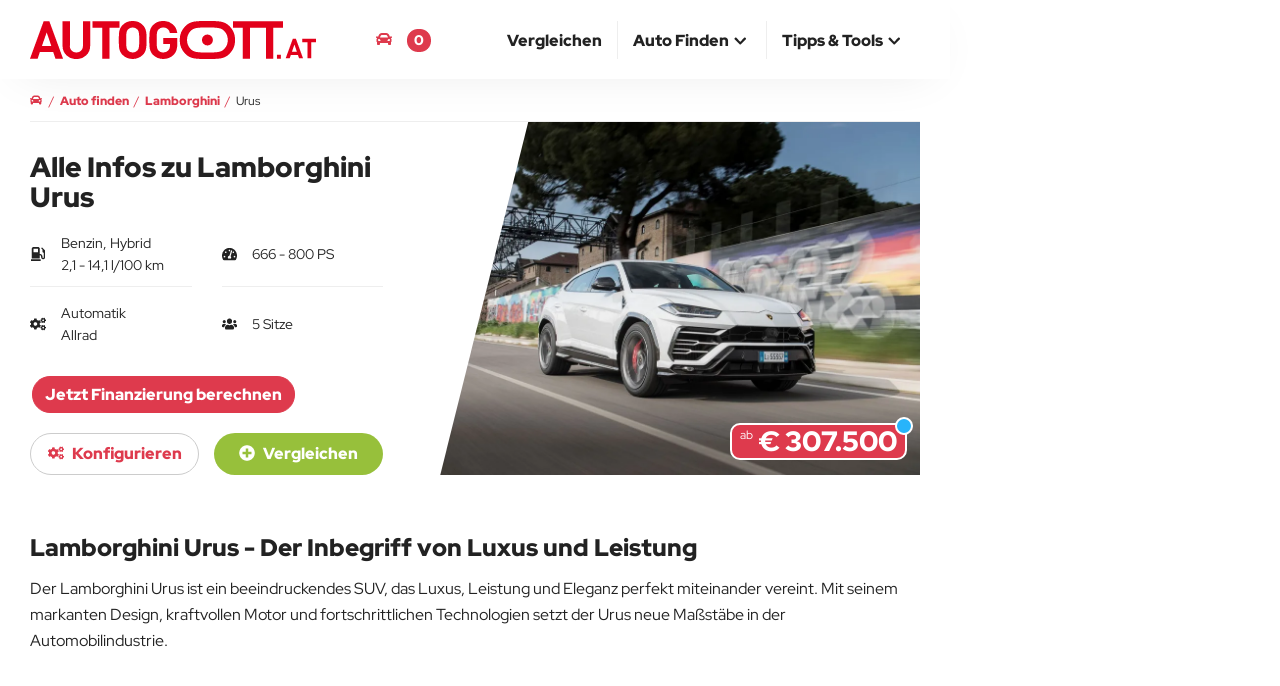

--- FILE ---
content_type: text/html; charset=UTF-8
request_url: https://www.autogott.at/lamborghini/urus/
body_size: 13304
content:
<!DOCTYPE html>
<html lang="de-AT">
<head>
  <meta charset="utf-8" />
  <meta http-equiv="X-UA-Compatible" content="IE=edge" />
  <meta name="viewport" content="width=device-width, initial-scale=1" />

  
  <title>Lamborghini Urus vergleichen konfigurieren kaufen | AUTOGOTT.AT</title>
  
  <meta name="description" content="Vor dem Autokauf Lamborghini Urus konfigurieren und Preise, Ausstattung, Abmessungen und technische Daten vergleichen." />
              <link rel="canonical" href="https://www.autogott.at/lamborghini/urus/" />
  
    <link rel="preconnect" href="https://media.autogott.at" />
    <link rel="preconnect" href="https://www.googletagmanager.com" />
    <link rel="preconnect" href="https://pagead2.googlesyndication.com" />
    <link rel="preload" href="/build/fonts/red-hat-display-v20-latin-regular.woff2" as="font" type="font/woff2" crossorigin />
    <link rel="preload" href="/build/fonts/red-hat-display-v20-latin-900.woff2" as="font" type="font/woff2" crossorigin />
  
    <link rel="preload" href="https://media.autogott.de/-ga4W_DAwnFwYEZWhdQ40BMBvM0=/512x/3e0aa5e256df4374871075247f660207/autokategorie/522121" as="image" media="(max-width: 767px)" type="image/webp" fetchpriority="high">
    <link rel="preload" href="https://media.autogott.de/3T30ZJjAcJt9DNiUIXkTEc8bpHY=/1080x/3e0aa5e256df4374871075247f660207/autokategorie/522121" as="image" media="(min-width: 768px)" type="image/webp" fetchpriority="high">

  <style>
        .auswahlKopf .autokachel .image {
            background-image: url(https://media.autogott.de/-ga4W_DAwnFwYEZWhdQ40BMBvM0=/512x/3e0aa5e256df4374871075247f660207/autokategorie/522121);
        }

        @media (min-width: 768px) {
            .auswahlKopf .autokachel .image {
                background-image: url(https://media.autogott.de/3T30ZJjAcJt9DNiUIXkTEc8bpHY=/1080x/3e0aa5e256df4374871075247f660207/autokategorie/522121);
            }
        }
    </style>

            <link rel="preload" href="/critical/landingpagefilter.css" as="style">
        <link rel="stylesheet" href="/critical/landingpagefilter.css">

                    <link rel="preload" href="/build/base.bf6f7de3.css" as="style">
            <link rel="stylesheet" href="/build/base.bf6f7de3.css">
            
                      <link rel="preload" href="/build/landingpagefilter.f062f5cc.css" as="style">
            <link rel="stylesheet" href="/build/landingpagefilter.f062f5cc.css" onload="this.media='all'" media="print">
            
  <link rel="apple-touch-icon" sizes="180x180" href="/build/favicon/apple-touch-icon.png">
  <link rel="icon" type="image/png" sizes="32x32" href="/build/favicon/favicon-32x32.png">
  <link rel="icon" type="image/png" sizes="16x16" href="/build/favicon/favicon-16x16.png">
  <link rel="manifest" href="/build/favicon/site.webmanifest">
  <link rel="mask-icon" href="/build/favicon/safari-pinned-tab.svg" color="#de3a4d">
  <link rel="shortcut icon" href="/build/favicon/favicon.ico">
  <meta name="msapplication-TileColor" content="#de3a4d">
  <meta name="msapplication-config" content="/build/favicon/browserconfig.xml">
  <meta name="theme-color" content="#ffffff">

  <style>
    @media (min-width: 768px) {
      #isMobile {
        display: none !important;
      }
    }
    @media (min-width: 992px) {
      #notDesktop {
        display: none !important;
      }
    }
  </style><meta property="og:type" content="website" />
    
    <meta property="og:title" content="Lamborghini Urus vergleichen konfigurieren kaufen | AUTOGOTT.AT" />
    <meta property="og:description" content="Vor dem Autokauf Lamborghini Urus konfigurieren und Preise, Ausstattung, Abmessungen und technische Daten vergleichen." />
    <meta property="og:url" content="https://www.autogott.at/lamborghini/urus/" />
    <meta property="og:site_name" content="AUTOGOTT.AT" />

          <meta property="og:image" content="https://media.autogott.de/3T30ZJjAcJt9DNiUIXkTEc8bpHY=/1080x/3e0aa5e256df4374871075247f660207/autokategorie/522121" />
    
        
                            <link rel="alternate" hreflang="de-AT" href="https://www.autogott.at/lamborghini/urus/">
                    <link rel="alternate" hreflang="de-DE" href="https://www.autogott.de/lamborghini/urus/">
              
  <meta name="theme-color" content="#de3a4d" />

      <script async src="https://fundingchoicesmessages.google.com/i/pub-1806701173945488?ers=1"></script>
<script>(function() {function signalGooglefcPresent() {if (!window.frames['googlefcPresent']) {if (document.body) {const iframe = document.createElement('iframe'); iframe.style = 'width: 0; height: 0; border: none; z-index: -1000; left: -1000px; top: -1000px;'; iframe.style.display = 'none'; iframe.name = 'googlefcPresent'; document.body.appendChild(iframe);} else {setTimeout(signalGooglefcPresent, 0);}}}signalGooglefcPresent();})();</script>

<script>
    window.adsArray = []
    window.AdButler = {};
    window.adsbygoogle = [];
    window.siteBranding = false
    window.blockAds = false
    window.contentParams = []
    window.eventsToFire = []
    window.share = []
    window.isMobile = false
    window.notDesktop = false
    window.env = 'prod'
    window.googletag = window.googletag || { cmd: [] };
    window.dataLayer = window.dataLayer || [];

    function gtag(){dataLayer.push(arguments);}
    
</script>
    
  
  <!-- Google Tag Manager -->
  <script>(function(w,d,s,l,i){w[l]=w[l]||[];w[l].push({'gtm.start':
              new Date().getTime(),event:'gtm.js'});var f=d.getElementsByTagName(s)[0],
            j=d.createElement(s),dl=l!='dataLayer'?'&l='+l:'';j.async=true;j.src=
            'https://www.googletagmanager.com/gtm.js?id='+i+dl;f.parentNode.insertBefore(j,f);
    })(window,document,'script','dataLayer','GTM-W6Q3JX');</script>
  <!-- End Google Tag Manager -->

</head>
<body class="landingpagefilter automodellkategorie">
  <!-- Google Tag Manager (noscript) -->
  <noscript><iframe src="https://www.googletagmanager.com/ns.html?id=GTM-W6Q3JX"
                    height="0" width="0" style="display:none;visibility:hidden"></iframe></noscript>
  <!-- End Google Tag Manager (noscript) -->

  <div id="notDesktop">
  </div>
  <div id="isMobile">
  </div>

          
    <script>
                    window.contentParams = {"#marke#":"Lamborghini","#modellKategorie#":"Urus","#modellKategorie.link#":"\/lamborghini\/urus\/","#modellKategorie.link_new#":"\/lamborghini\/urus\/neuwagen\/","#modellKategorie.link_used#":"\/filter\/4,5,6\/%7B%22filter_50_reference%22:36,%22filter_1457_reference%22:481%7D","#modellKategorie.aufbau#":"SUV","#modellKategorie.segment#":"Oberklasse","#modellKategorie.teaser#":"Lamborghini Urus Automodelle vergleichen und konfigurieren.","#modellType#":"Alle"};
                    </script>


    <script>
      window.urlAlias = null
      
                window.owlOptions = {
            startPosition: 1
          }
      
      window.owlThumbsOptions = {
        responsive : {
          0: {
            items : 3,
          },
          480: {
            items : 4,
          },
          768: {
            items : 3,
          },
          992: {
            items : 4,
          },
          1200: {
            items : 4,
          }
        }
      }
    </script>

  <header>
    <nav id="navbar-top" class="navbar navbar-fixed-top top">
        <div class="container-body">
            <div class="container-middle">
                <div class="container-fluid">
                    <div class="navbar-header">
                        <button type="button" class="navbar-toggle collapsed" data-toggle="collapse" data-target="#navbar-collapse" aria-expanded="false" aria-label="Main Navigation">
                            <span class="icon-bar top-bar"></span>
                            <span class="icon-bar middle-bar"></span>
                            <span class="icon-bar bottom-bar"></span>
                        </button>
                        <a class="navbar-brand" href="https://www.autogott.at">
                            <picture>
                                <img src="/build/icon/ag-logo.svg" class="logo" alt="AUTOGOTT.AT">
                            </picture>
                        </a>
                    </div>

                    <div class="navbar-modalCompare">
                        <a href="/deineautomodelle"><i class="fas fa-car"></i> <span class="bookmark-compare-text">Deine Autos</span> <span class="bookmark-compare-count">0</span></a>
                    </div>

                    <div class="collapse navbar-collapse" id="navbar-collapse">
                        <ul itemscope itemtype="http://www.schema.org/SiteNavigationElement" role="menu" class="nav navbar-nav navbar-right">
                            
                                <li class="" itemprop="name" role="menuitem">
                                    <a itemprop="url" href="/autovergleich/" ><span>Vergleichen</span></a>

                                    
                                </li>
                            
                                <li class="dropdown">
                                    <a href="#" class="dropdown-toggle" data-toggle="dropdown" role="button" aria-haspopup="true" aria-expanded="false"><span>Auto finden</span> <i class="fas fa-chevron-up icon"></i></a>

                                                                            <ul class="dropdown-menu">
                                                                                            <li itemprop="name" role="menuitem">
                                                    <a itemprop="url" href="/neuwagen">Neuwagen finden</a>                                                </li>
                                                                                            <li itemprop="name" role="menuitem">
                                                    <a itemprop="url" href="/neuste-autos">Neueste Autos</a>                                                </li>
                                                                                            <li itemprop="name" role="menuitem">
                                                    <a itemprop="url" href="/elektro">Elektroauto finden</a>                                                </li>
                                                                                    </ul>
                                    
                                </li>
                            
                                <li class="dropdown">
                                    <a href="#" class="dropdown-toggle" data-toggle="dropdown" role="button" aria-haspopup="true" aria-expanded="false"><span>Tipps & Tools</span> <i class="fas fa-chevron-up icon"></i></a>

                                                                            <ul class="dropdown-menu">
                                                                                            <li itemprop="name" role="menuitem">
                                                    <a itemprop="url" href="/blog/">Blog</a>                                                </li>
                                                                                            <li itemprop="name" role="menuitem">
                                                    <a itemprop="url" href="/tipps/">Tipps zum Autokauf</a>                                                </li>
                                                                                    </ul>
                                    
                                </li>
                                                    </ul>
                    </div>
                </div>
            </div>
        </div>
    </nav>
</header>

    <div id="main-container-body" class="container-body">
        <div class="container-left-bar">
            <div id="ad-wrapper-left-bar" class="ads google-ad google-ad-300x600-display empty" data-ad-slot="8551220270">
                </div>        </div>

        <div class="container-middle">

            
            <div id="main" class="container-fluid main">
                    
    





<nav aria-label="breadcrumb" class="row breadcrumbnav">
    <ol itemscope itemtype="https://schema.org/BreadcrumbList" class="breadcrumb">
                                    <li class="breadcrump-position-1" data-url="/">
                    <a href="/">
                        <span ><i class="fas fa-car" aria-hidden="true"></i></span>
                    </a>
                </li>
                                                <li itemprop="itemListElement" itemscope itemtype="https://schema.org/ListItem" class="breadcrump-position-2" data-url="/neuwagen">
                    <a itemprop="item" href="/neuwagen">                        <span itemprop="name">Auto finden</span>
                    </a>                    <meta itemprop="position" content="1" />
                </li>
                                                <li itemprop="itemListElement" itemscope itemtype="https://schema.org/ListItem" class="breadcrump-position-3" data-url="/lamborghini/">
                    <a itemprop="item" href="/lamborghini/">                        <span itemprop="name">Lamborghini</span>
                    </a>                    <meta itemprop="position" content="2" />
                </li>
                                                <li itemprop="itemListElement" itemscope itemtype="https://schema.org/ListItem" class="breadcrump-position-4" data-url="/lamborghini/urus/">
                                            <span itemprop="name">Urus</span>
                                        <meta itemprop="position" content="3" />
                </li>
                        </ol>
</nav>

                
                
                
                <div class="row auswahlKopf">
        <div class="col-xs-12 col-sm-5 landingpage-title">
            <h1>Alle Infos zu Lamborghini Urus</h1>

                                        
                            <div class="details margin-bottom">
                    <div class="stats">
                        

            <div class="col">
            <i class="fas fa-gas-pump"></i>
                            Benzin, Hybrid
            
                            <br />
                2,1&nbsp;-&nbsp;14,1&nbsp;l/100&nbsp;km
                    </div>
    
            <div class="col">
            <i class="fas fa-tachometer-alt"></i>
            666&nbsp;-&nbsp;800&nbsp;PS
        </div>
    
            <div class="col">
            <i class="fas fa-cogs"></i>
            Automatik<br />Allrad
        </div>
    
    
            <div class="col" style="position: relative">
            <i class="fas fa-users"></i>
            5&nbsp;Sitze
        </div>
    
                            
                                                
                    </div>
                </div>

                <div class="margin-bottom">
                                                
    

<div class="ads underpricetext" data-price="308000" data-rate="5140" data-month="72">
    <a target="_blank" rel="sponsored" href="https://durchblicker.at/autokredit?p=autogott&utm_source=autogott&utm_medium=affiliate&darlehensbetrag=308000" onclick="window.ads.sendEvent('kredit_text', 308000)">
        Jetzt Finanzierung berechnen
    </a>
</div>
                                    </div>

                <div class="btn-newcars-container">
                    <a class="btn btn-light btn-newcars save-cookie-filter" href="/lamborghini/urus/neuwagen/">
                        <i class="fas fa-cogs" aria-hidden="true"></i>
                        konfigurieren
                    </a>
                    <div class="btn btn-success btn-select compare-bookmark" data-amkid="481">
                        <i class="fas fa-plus-circle"></i>
                        <i class="fas fa-check"></i>
                        <span> Vergleichen</span>
                    </div>
                </div>
            
        </div>

        <div class="col-xs-12 col-sm-7 autokachel-wrapper-medium">
                                
    
    
    



<div class="autokachel medium" data-automodellid="18181"><div class="image showroom"></div><div class="preise"><div class="abpreis"><div class="ab">ab</div><div class="preis">€ 307.500</div><div class="icon icon-info info-badge information" data-headline="Preisberechnung" data-body="Die auf dieser Website angegebenen Preise basieren auf den deutschen Listenpreisen der Fahrzeuge.
                    Bitte beachten Sie, dass die angezeigten Preise lediglich Schätzungen darstellen und von den tatsächlichen Preisen in Ihrem Land abweichen können,
                    da Steuern, Abgaben oder zusätzliche Kosten länderspezifisch variieren können."><svg xmlns="http://www.w3.org/2000/svg" viewBox="0 0 4 9"><defs><style>.cls-1{fill:#fff}</style></defs><g><path data-name="Pfad 363" class="cls-1" d="M13 11h1v-1h-1V5h-3v1h1v4h-1v1h3z" transform="translate(-10 -2)"/><path data-name="Rechteck 473" class="cls-1" transform="translate(1)" d="M0 0h2v2H0z"/></g></svg></div></div></div></div>            
        </div>
    </div>

    <div class="row">
        <main class="column-center">
            <div class="">
                <div id="ergebnisseite">
                                    </div>
                <div id="landingpage" class="col-xs-12">

                    <div class="content">

                        <div class="row blog-paragraphs">

                            
                                
                                
                                
                                    
                                        
                                    
                                    <div class="blog-paragraph col-sm-12 text">

    <h2>Lamborghini Urus - Der Inbegriff von Luxus und Leistung</h2>

<p>Der Lamborghini Urus ist ein beeindruckendes SUV, das Luxus, Leistung und Eleganz perfekt miteinander vereint. Mit seinem markanten Design, kraftvollen Motor und fortschrittlichen Technologien setzt der Urus neue Ma&szlig;st&auml;be in der Automobilindustrie.

</div>

                                    
                                    
                                
                                    
                                    <div class="blog-paragraph col-sm-12 gallery">

    





<div class="slider-gallery">
                        <div class="gallery-main" style="padding-bottom: 66.666666666667%">
        <div class="gallery-big owl-carousel owl-theme">

                                                                                                                                        <div>
                        <img data-src="https://media.autogott.de/3T30ZJjAcJt9DNiUIXkTEc8bpHY=/1080x/3e0aa5e256df4374871075247f660207/autokategorie/522121" src="https://media.autogott.at/X4oWYWTozbPAKOGedwE0_89K-Rs=/x/d2f5e36062ed42029652bb9ac0a22e83/default/default-2" class="owl-lazy" alt="522121"/>
                                                                            <div class="image_copyright-info-show">&copy; Automobili Lamborghini S.p.A.</div>
                                            </div>
                
                                                                                                                                        <div>
                        <img data-src="https://media.autogott.de/luH35W80TAo5mDdqIaz5UQDP9_E=/1080x/7f5a00b0eb8349a0afb2bc539665eada/autokategorie/522148" src="https://media.autogott.at/X4oWYWTozbPAKOGedwE0_89K-Rs=/x/d2f5e36062ed42029652bb9ac0a22e83/default/default-2" class="owl-lazy" alt="522148"/>
                                                                            <div class="image_copyright-info-show">&copy; Automobili Lamborghini S.p.A.</div>
                                            </div>
                
                                                                                                                                        <div>
                        <img data-src="https://media.autogott.de/GfWTHHnPZBHO0COk7Ac35LBVMCk=/1080x/da13d409b88b4ae8ae6b6901df507e00/autokategorie/522142" src="https://media.autogott.at/X4oWYWTozbPAKOGedwE0_89K-Rs=/x/d2f5e36062ed42029652bb9ac0a22e83/default/default-2" class="owl-lazy" alt="522142"/>
                                                                            <div class="image_copyright-info-show">&copy; Automobili Lamborghini S.p.A.</div>
                                            </div>
                
                                                                                                                                        <div>
                        <img data-src="https://media.autogott.de/0OMP2A4sPigxv7hnp-tke8_c6hw=/1080x/a7804d353af0415cb8eba9bc49bd9647/autokategorie/522141" src="https://media.autogott.at/X4oWYWTozbPAKOGedwE0_89K-Rs=/x/d2f5e36062ed42029652bb9ac0a22e83/default/default-2" class="owl-lazy" alt="522141"/>
                                                                            <div class="image_copyright-info-show">&copy; Automobili Lamborghini S.p.A.</div>
                                            </div>
                
                                                                                                                                        <div>
                        <img data-src="https://media.autogott.de/al0sBdgX5O-c44_7ucM-pUT5ko4=/1080x/3bd5f45eb4cc46d4ac1be53da46acd13/autokategorie/493413" src="https://media.autogott.at/X4oWYWTozbPAKOGedwE0_89K-Rs=/x/d2f5e36062ed42029652bb9ac0a22e83/default/default-2" class="owl-lazy" alt="493413"/>
                                                                            <div class="image_copyright-info-show">&copy; Automobili Lamborghini S.p.A.</div>
                                            </div>
                
                                                                                                                                        <div>
                        <img data-src="https://media.autogott.de/T1ivykr-_yT6dDAOcV2WZ5D4UE4=/1080x/41e84cc4a21849038e50b47f696439d4/autokategorie/524220" src="https://media.autogott.at/X4oWYWTozbPAKOGedwE0_89K-Rs=/x/d2f5e36062ed42029652bb9ac0a22e83/default/default-2" class="owl-lazy" alt="524220"/>
                                                                            <div class="image_copyright-info-show">&copy; Automobili Lamborghini S.p.A.</div>
                                            </div>
                
            
        </div>
    </div>

    
    <div class="gallery-nav" style="padding-bottom: 23.222222222222%">

        <div class="gallery-thumbs owl-carousel owl-theme">

                                                                                                    <a href="#">
                        <img data-src="https://media.autogott.de/t5OfIVOa0V_Yu_j2pZCNK56KHIA=/250x/3e0aa5e256df4374871075247f660207/autokategorie/522121" src="https://media.autogott.at/X4oWYWTozbPAKOGedwE0_89K-Rs=/x/d2f5e36062ed42029652bb9ac0a22e83/default/default-2" class="owl-lazy" alt="522121"/>
                    </a>
                
                                                                                                    <a href="#">
                        <img data-src="https://media.autogott.de/6qqHBIBPJrLzOozVmsrbUyPxzME=/250x/7f5a00b0eb8349a0afb2bc539665eada/autokategorie/522148" src="https://media.autogott.at/X4oWYWTozbPAKOGedwE0_89K-Rs=/x/d2f5e36062ed42029652bb9ac0a22e83/default/default-2" class="owl-lazy" alt="522148"/>
                    </a>
                
                                                                                                    <a href="#">
                        <img data-src="https://media.autogott.de/ST-jPvjTuKGz1l-cBK_hYpALRug=/250x/da13d409b88b4ae8ae6b6901df507e00/autokategorie/522142" src="https://media.autogott.at/X4oWYWTozbPAKOGedwE0_89K-Rs=/x/d2f5e36062ed42029652bb9ac0a22e83/default/default-2" class="owl-lazy" alt="522142"/>
                    </a>
                
                                                                                                    <a href="#">
                        <img data-src="https://media.autogott.de/qXgJ8dAYiF79CBWdf6p-DZZBOeI=/250x/a7804d353af0415cb8eba9bc49bd9647/autokategorie/522141" src="https://media.autogott.at/X4oWYWTozbPAKOGedwE0_89K-Rs=/x/d2f5e36062ed42029652bb9ac0a22e83/default/default-2" class="owl-lazy" alt="522141"/>
                    </a>
                
                                                                                                    <a href="#">
                        <img data-src="https://media.autogott.de/yAnB8O81ouUk37LsS3rFCdT_eLo=/250x/3bd5f45eb4cc46d4ac1be53da46acd13/autokategorie/493413" src="https://media.autogott.at/X4oWYWTozbPAKOGedwE0_89K-Rs=/x/d2f5e36062ed42029652bb9ac0a22e83/default/default-2" class="owl-lazy" alt="493413"/>
                    </a>
                
                                                                                                    <a href="#">
                        <img data-src="https://media.autogott.de/yu6JNnTVhi9tWx2lziDbpHw_DWo=/250x/41e84cc4a21849038e50b47f696439d4/autokategorie/524220" src="https://media.autogott.at/X4oWYWTozbPAKOGedwE0_89K-Rs=/x/d2f5e36062ed42029652bb9ac0a22e83/default/default-2" class="owl-lazy" alt="524220"/>
                    </a>
                
            
        </div>

    </div>

    
</div>


</div>

                                    
                                                                            <div class="blog-paragraph col-xs-12">
                                            <div class="google-ad google-ad-responsive-display" data-ad-slot="6185118566"></div>
                                        </div>
                                    
                                
                                    
                                    <div class="blog-paragraph col-sm-12 text">

    </p>

<h2>Kraftvolle Leistung und beeindruckende Innovationen</h2>

<p>Der Lamborghini Urus ist mit einem 4.0 V8 Motor ausgestattet, der eine unglaubliche Leistung von 666 PS (490 kW) und ein beeindruckendes Drehmoment von 850 Nm bietet. Mit einer Beschleunigung von 0 auf 100 km/h in nur 3,3 - 3,5 Sekunden erreicht der Urus Spitzenleistungen in seiner Klasse.</p>

<p>Der Allradantrieb sorgt daf&uuml;r, dass der Urus auf jedem Untergrund sicher und stabil f&auml;hrt. Die innovative Automatikgetriebe erm&ouml;glicht ein sanftes Schalten und eine pr&auml;zise Steuerung.</p>

<h2>Modernes Design und Luxusausstattung</h2>

<p>Der Lamborghini Urus &uuml;berzeugt nicht nur mit seiner Leistung, sondern auch mit seinem stilvollen Design und luxuri&ouml;sen Ausstattung.</p>

<p>Das gro&szlig;z&uuml;gige Interieur bietet Platz f&uuml;r f&uuml;nf Passagiere und verf&uuml;gt &uuml;ber elektrische Sitzverstellung, Lendenwirbelst&uuml;tzen, Sitzheizung und vieles mehr. Das Multifunktionslenkrad mit Schaltwippen erm&ouml;glicht eine intuitive Steuerung und das Touch-Screen Display bietet Zugriff auf das Navigationssystem und das Sound &amp; Entertainment-System.</p>

<p>Der Lamborghini Urus ist mit modernster Technologie ausgestattet, darunter LED-Scheinwerfer, Tagfahrleuchten, ein automatisches Kurvenlicht und ein Bluetooth-Freisprechsystem. Das Fahrzeug verf&uuml;gt au&szlig;erdem &uuml;ber ein ESP (Elektronisches Stabilisierungsprogramm) und ein Bremsassistent, um f&uuml;r maximale Sicherheit zu sorgen.</p>

<h2>Fazit</h2>

<p>Der Lamborghini Urus ist zweifellos ein beeindruckendes Automobil, das Luxus, Leistung und Innovation perfekt vereint. Mit seinem kraftvollen Motor, fortschrittlichen Technologien und eleganten Design hat der Urus die Messlatte f&uuml;r Luxus-SUVs auf ein neues Niveau angehoben. Wer ein Fahrzeug mit atemberaubender Leistung, erstklassigem Komfort und unvergleichlicher Eleganz sucht, wird im Lamborghini Urus definitiv f&uuml;ndig.</p>

</div>

                                    
                                    
                                
                                    
                                    
    <div class="blog-paragraph-module-wrapper" id="ankertechnicalData">
            <div class="col-xs-12">
        <div class="row">
            <div class="col-xs-12 boxed">
                <h2>
                    Lamborghini Urus Technische Daten
                </h2>
            </div>
            <div class="blog-paragraph-module">
                <div class="col-xs-12">
                    
    

<div class="compare-list is-solo">
    




    

    
    



            
    
    
    



<div class="kachel-wrapper in-bookmark" data-bookmarkid="" data-amkid="481" data-filter="" data-modellids="[
    18181,
    8270,
    8271
]" data-anfrageid="">
    <div class="kachel small">

        
        <div class="listitem title" data-title="title">
                            <a href="/lamborghini/urus/"><h2>Lamborghini Urus</h2></a>
                    </div>

         
         
        <div class="listitem listitem-table stats" data-title="stats-treibstoff">
            <div class="ak-label">
                <i class="fas fa-gas-pump icon"></i>
            </div>
            <div class="ak-value">
                                    Benzin, Hybrid
                            </div>
        </div>

        <div class="listitem listitem-table stats" data-title="stats-leistung">
            <div class="ak-label">
                <i class="fas fa-tachometer-alt icon"></i>
            </div>
            <div class="ak-value">
                                    666 - 800 PS
                            </div>
        </div>

        <div class="listitem listitem-table stats" data-title="stats-treibstoffverbrauch">
            <div class="ak-label">
                <i class="fas fa-leaf icon"></i>
            </div>
            <div class="ak-value">

                                    2,1 - 14,1&nbsp;l/100 km
                
            </div>
        </div>

        <div class="listitem listitem-table stats" data-title="stats-getriebe">
            <div class="ak-label">
                <i class="fas fa-cogs"></i>
            </div>
            <div class="ak-value">
                                    Automatik
                            </div>
        </div>

        <div class="listitem listitem-table checkbest preise" data-title="preis" data-min="307500" data-max="307500" data-sort="min">
                        <div class="ak-label">
                                    ab
                                Preis
            </div>
            <div class="ak-value">
                <span class="h3">
                    € 307.500

                    <div class="icon icon-info info-badge information" data-headline="Preisberechnung" data-body="Die auf dieser Website angegebenen Preise basieren auf den deutschen Listenpreisen der Fahrzeuge.
                    Bitte beachten Sie, dass die angezeigten Preise lediglich Schätzungen darstellen und von den tatsächlichen Preisen in Ihrem Land abweichen können,
                    da Steuern, Abgaben oder zusätzliche Kosten länderspezifisch variieren können.">
                        <svg xmlns="http://www.w3.org/2000/svg" viewBox="0 0 4 9"><defs><style>.cls-1{fill:#fff}</style></defs><g><path data-name="Pfad 363" class="cls-1" d="M13 11h1v-1h-1V5h-3v1h1v4h-1v1h3z" transform="translate(-10 -2)"/><path data-name="Rechteck 473" class="cls-1" transform="translate(1)" d="M0 0h2v2H0z"/></g></svg>                    </div>
                </span>
            </div>
                        <div class="ak-ad margin-top">
                
    

<div class="ads underpricetext" data-price="308000" data-rate="5140" data-month="72">
    <a target="_blank" rel="sponsored" href="https://durchblicker.at/autokredit?p=autogott&utm_source=autogott&utm_medium=affiliate&darlehensbetrag=308000" onclick="window.ads.sendEvent('kredit_text', 308000)">
        Jetzt Finanzierung berechnen
    </a>
</div>
            </div>
        </div>
    </div>

    <div class="kachel small ads">
                    <div class="listitem listitem-table ads" data-title="adsAffiliate">
                


<div class="ads affiliate flex-center" data-price="308000" style="margin: 15px">
    <a href="https://durchblicker.at/autoversicherung?p=autogott&amp;b=dad302ed" target="_blank" rel="sponsored" class="margin-bottom" onclick="window.ads.sendEvent('versicherung_img', 308000)">
        <img style="width: 100%; max-width: 400px;" alt="Autoversicherung - durchblicker.at" width="300" height="250" src="//partner.durchblicker.at/accounts/default1/7llqxlebu77/dad302ed.jpg" />
    </a>
    <img style="border:0; width:1px;height:1px;" src="https://partner.durchblicker.at/scripts/7llqxleiu77?p=autogott&amp;b=dad302ed" width="1" height="1" alt="" />
</div>

<div class="ads underpricetext" data-price="308000" style="margin: 15px">
    <a target="_blank" rel="sponsored" href="https://durchblicker.at/autoversicherung?p=autogott&utm_source=autogott&utm_medium=affiliate" onclick="window.ads.sendEvent('versicherung_text', 308000)">
        Auto Versicherung berechnen
    </a>
</div>
            </div>
            </div>



    <div class="kachel small" data-datasection="motor">

        <div class="listitem listitem-table listitem-heading" data-title="motorundleistung">
            <h3>Motor und Leistung:</h3>
        </div>

        <div class="listitem listitem-table checkbest" data-title="leistung" data-min="666" data-max="800" data-sort="max">
            <div class="ak-label">
                Leistung (PS)
            </div>
            <div class="ak-value">
                                    666 - 800 PS
                            </div>
        </div>

        <div class="listitem listitem-table checkbest" data-title="beschleunigung" data-min="3.3" data-max="3.5" data-sort="min">
            <div class="ak-label">
                Beschleunigung (0-100 km/h)
            </div>
            <div class="ak-value">
                                    3,3 - 3,5 sek.
                            </div>
        </div>

        <div class="listitem listitem-table checkbest" data-title="maximalGeschwindigkeit" data-min="" data-max="" data-sort="max">
            <div class="ak-label">
                max. Geschwindigkeit
            </div>
            <div class="ak-value">
                                    -
                            </div>
        </div>

        <div class="listitem listitem-table checkbest" data-title="motorDrehmoment" data-min="850" data-max="950" data-sort="max">
            <div class="ak-label">
                Drehmoment
            </div>
            <div class="ak-value">
                                    850 - 950 Nm
                            </div>
        </div>
        <div class="listitem listitem-table" data-title="treibstoff">
            <div class="ak-label">
                Kraftstoff
            </div>
            <div class="ak-value">
                                    Benzin, Hybrid
                            </div>
        </div>
        <div class="listitem listitem-table" data-title="zylinderAnzahl">
            <div class="ak-label">
                Anzahl Zylinder
            </div>
            <div class="ak-value">
                                    8
                            </div>
        </div>
        <div class="listitem listitem-table" data-title="getriebe">
            <div class="ak-label">
                Getriebe
            </div>
            <div class="ak-value">
                                    Automatik
                            </div>
        </div>
        <div class="listitem listitem-table" data-title="antriebsart">
            <div class="ak-label">
                Antriebsart
            </div>
            <div class="ak-value">
                                    Allrad 
                            </div>
        </div>

        <div class="listitem listitem-table checkbest" data-title="batteriereichweite" data-min="60" data-max="60" data-sort="max">
            <div class="ak-label">
                Batteriereichweite
            </div>
            <div class="ak-value">
                                    60 km
                            </div>
        </div>

        <div class="listitem listitem-table checkbest" data-title="akkugroesse" data-min="" data-max="" data-sort="max">
            <div class="ak-label">
                Batteriekapazität
            </div>
            <div class="ak-value">
                                    -
                            </div>
        </div>

        <div class="listitem listitem-table checkbest" data-title="tankreichweite" data-min="" data-max="" data-sort="max">
            <div class="ak-label">
                Reichweite
            </div>
            <div class="ak-value">
                                    -
                            </div>
        </div>

    </div>

        <div class="kachel small ads">
                            <div class="listitem listitem-table ads" data-title="ads2" style="">
                    <div class="google-ad google-ad-responsive-display" data-ad-slot="6524728866" data-ad-code="ag_table" ></div>
                </div>
                    </div>

    <div class="kachel small" data-datasection="abmessungen">

        <div class="listitem listitem-table listitem-heading" data-title="abmessungen">
            <h3>Abmessungen:</h3>
        </div>

        <div class="listitem listitem-table text-center dimensions" data-title="dimensions-1">

            <div class="ak-value">
                <img src="/build/icon/dimensions_hoehe.svg" alt="höhe" /><br />
                                    -
                            </div>

        </div>

        <div class="listitem listitem-table text-center dimensions" data-title="dimensions-2">
            <div class="ak-value">
                <img src="/build/icon/dimensions_laenge.svg" alt="länge" /><br />
                                    -
                            </div>
        </div>

        <div class="listitem listitem-table text-center dimensions" data-title="dimensions-3">
            <div class="ak-value">
                <img src="/build/icon/dimensions_breite.svg" alt="breite" /><br />
                                    2018 - 2026 mm
                            </div>
        </div>

        <div class="listitem listitem-table checkbest" data-title="leergewicht" data-min="2150" data-max="2405" data-sort="min">
            <div class="ak-label">
                Leergewicht
            </div>
            <div class="ak-value">
                                    2150 - 2405 kg
                            </div>
        </div>

        <div class="listitem listitem-table" data-title="tueren">
            <div class="ak-label">
                Türen
            </div>
            <div class="ak-value">
                                    -
                            </div>
        </div>

        <div class="listitem listitem-table" data-title="sitzplaetze">
            <div class="ak-label">
                Sitze
            </div>
            <div class="ak-value">
                                    5
                            </div>
        </div>


        <div class="listitem listitem-table checkbest" data-title="kofferraumvolumen" data-min="454" data-max="616" data-sort="max">
            <div class="ak-label">
                Kofferraumvolumen
            </div>
            <div class="ak-value">
                                    454 - 616 l
                            </div>
        </div>

        <div class="listitem listitem-table" data-title="koffern">
            <div class="ak-value">
                                    <div style="font-size: 30px">
                                                                            <i class="fas fa-suitcase" aria-hidden="true"></i>
                                                    <i class="fas fa-suitcase" aria-hidden="true"></i>
                                                    <i class="fas fa-suitcase" aria-hidden="true"></i>
                                                    <i class="fas fa-suitcase" aria-hidden="true"></i>
                                                    <i class="fas fa-suitcase" aria-hidden="true"></i>
                                                    <i class="fas fa-suitcase" aria-hidden="true"></i>
                                                    <i class="fas fa-suitcase" aria-hidden="true"></i>
                                            </div>
                            </div>
        </div>
    </div>

        <div class="kachel small ads">
                            <div class="listitem listitem-table ads" data-title="ads3" style="">
                    <div class="google-ad google-ad-responsive-display" data-ad-slot="6524728866" data-ad-code="ag_table" ></div>
                </div>
                    </div>


    <div class="kachel small" data-datasection="verbrauch">

        <div class="listitem listitem-table listitem-heading" data-title="verbrauch">
            <h3>Verbrauch:</h3>
        </div>

        <div class="listitem listitem-table checkbest" data-title="treibstoffverbrauch" data-min="2.1" data-max="14.1" data-sort="min">
            <div class="ak-label">
                Treibstoffverbrauch
            </div>
            <div class="ak-value">
                                    2,1 - 14,1 l/100 km
                            </div>
        </div>

        <div class="listitem listitem-table checkbest" data-title="stromverbrauch" data-min="0" data-max="0" data-sort="min">
            <div class="ak-label">
                Stromverbrauch
            </div>
            <div class="ak-value">
                                    -
                            </div>
        </div>

        <div class="listitem listitem-table checkbest" data-title="co2" data-min="51" data-max="320" data-sort="min">
            <div class="ak-label">
                Co2 Emission
            </div>
            <div class="ak-value">
                                    51 - 320 g/km
                            </div>
        </div>

        <div class="listitem listitem-table" data-title="euronorm">
            <div class="ak-label">
                Emission Control Level
            </div>
            <div class="ak-value">
                                    Euro Norm 6
                            </div>
        </div>
    </div>









    
</div>
</div>                </div>
            </div>
        </div>
    </div>


    </div>

                                                                                                                        <div class="blog-paragraph col-sm-12 text">

    <h2>Lamborghini Urus kaufen</h2>

<p>Der Lamborghini Urus entspricht Ihren Bed&uuml;rfnissen und Sie wollten schon immer einen Lamborghini Urus fahren? Mit AUTOGOTT.AT&nbsp;kannst du alle Automodelle miteinander vergleichen, egal ob Preis, technische Daten, Abmessungen oder Ausstattungen.&nbsp;<strong>Konfiguriere</strong> verschiedenste <strong>Automodelle</strong> bis ins Detail und <strong>vergleiche</strong> sie &uuml;bersichtlich miteinander. So kannst du beruhigt dein <strong>Auto kaufen</strong>.</p>

</div>
                                                                            
                                                                            <div class="blog-paragraph col-xs-12">
                                            <div class="google-ad google-ad-responsive-display" data-ad-slot="6185118566"></div>
                                        </div>
                                    
                                
                                    
                                    
    <div class="blog-paragraph-module-wrapper" id="ankerRelatedNew">
        

                                                                                                <div class="blog-paragraph-module">
        <div id="treffer-new" data-filteridnew="8e0e0d24e8b3d1a977b74b84921dccf8"></div>
                                    
    
    

    
    

    
    





<div class="autokachel-wrapper"><div class="autokachel" data-automodellid="18181" data-popularity="0.0835543302851" data-automodelltyp="1"><div class="col-xs-12 col-sm-6 col-md-12 col-lg-6 autokachel-image"><div class="teaser"><div class="image showroom lazy" data-bg="https://media.autogott.de/-ga4W_DAwnFwYEZWhdQ40BMBvM0=/512x/3e0aa5e256df4374871075247f660207/autokategorie/522121" ></div><div class="preise"><div class="abpreis"><div class="ab">ab</div><div class="preis">€ 307.500</div><div class="icon icon-info info-badge information" data-headline="Preisberechnung" data-body="Die auf dieser Website angegebenen Preise basieren auf den deutschen Listenpreisen der Fahrzeuge.
                    Bitte beachten Sie, dass die angezeigten Preise lediglich Schätzungen darstellen und von den tatsächlichen Preisen in Ihrem Land abweichen können,
                    da Steuern, Abgaben oder zusätzliche Kosten länderspezifisch variieren können."><svg xmlns="http://www.w3.org/2000/svg" viewBox="0 0 4 9"><defs><style>.cls-1{fill:#fff}</style></defs><g><path data-name="Pfad 363" class="cls-1" d="M13 11h1v-1h-1V5h-3v1h1v4h-1v1h3z" transform="translate(-10 -2)"/><path data-name="Rechteck 473" class="cls-1" transform="translate(1)" d="M0 0h2v2H0z"/></g></svg></div></div></div></div></div><div class="col-xs-12 col-sm-6 col-md-12 col-lg-6 autokachel-info"><div class="caption"><h3 class="title">
                                                    Lamborghini
                                                Urus
                    </h3><span class="h5"></span></div><div class="details margin-bottom"><div class="stats"><div class="col"><i class="fas fa-gas-pump icon"></i>
                            Benzin,&nbsp;Hybrid
            
                            <br />
                2,1&nbsp;-&nbsp;14,1&nbsp;l/100&nbsp;km
                    </div><div class="col"><i class="fas fa-tachometer-alt icon"></i>
            666&nbsp;-&nbsp;800&nbsp;PS
        </div><div class="col"><i class="fas fa-cogs"></i>
            Automatik<br />Allrad
        </div><div class="col"><i class="fas fa-users icon"></i>
            5&nbsp;Sitze
        </div><div class="col"><i class="fas fa-leaf icon"></i>
            51&nbsp;-&nbsp;320 CO2&nbsp;g/km
        </div></div><div class="ads underpricetext" data-price="308000" data-rate="5140" data-month="72"><a target="_blank" rel="sponsored" href="https://durchblicker.at/autokredit?p=autogott&utm_source=autogott&utm_medium=affiliate&darlehensbetrag=308000" onclick="window.ads.sendEvent('kredit_text', 308000)">
        Jetzt Finanzierung berechnen
    </a></div></div><div class="btn-newcars-container"><a class="btn btn-light btn-newcars save-cookie-filter" href="/lamborghini/urus/neuwagen/"><i class="fas fa-cogs" aria-hidden="true"></i>
                            konfigurieren
                        </a><div class="btn btn-success btn-select compare-bookmark" data-amkid="481"><i class="fas fa-plus-circle"></i><i class="fas fa-check"></i><span> Vergleichen</span></div></div></div><a class="linkoverlay save-cookie-filter"  href="/lamborghini/urus/neuwagen/"></a></div></div>            </div>

    
    </div>

                                    
                                    
                                
                            
                            
                        </div>
                    </div>
                </div>
            </div>
        </main>
    </div>

                
            </div>


                                                                                    </div>

        <div class="container-right-bar">
            <div id="ad-wrapper-right-bar" class="google-ad sitebar-wrapper-ads" data-ad-slot="5086205642" data-ad-code="ag_sidebar">
                </div>        </div>
    </div>

        <div class="container-body related-content background-grey">
    <div class="container-middle">
        <div class="container-fluid">
            
                            <div class="row blog auto-related">
                    <div class="col-xs-12">
                        <h2>
                            Passende Vergleiche
                        </h2>

                        <div class="row couples">

                            
                                
<div class="coupleWrapper col-xs-12">
        <a class="couple" href="/autovergleich/cupra-formentor/lamborghini-urus">
                                <div class="coupleItem first">
                                    <div class="image lazy showroom" data-bg="https://media.autogott.de/lSkRKb7h1TYoEyJknBJjKeGBf5Y=/512x/fd9a9cbdbd13492795990ac2081b5beb/autokategorie/cupra-formentor-vz5-12-hq">
                                    </div>

                <div class="title">CUPRA Formentor</div>

                            </div>
                                <div class="coupleItem secound">
                                    <div class="image lazy showroom" data-bg="https://media.autogott.de/-ga4W_DAwnFwYEZWhdQ40BMBvM0=/512x/3e0aa5e256df4374871075247f660207/autokategorie/522121">
                                    </div>

                <div class="title">Lamborghini Urus</div>

                            </div>
                <div class="versus">VS</div>
    </a>
</div>
                            
                                
<div class="coupleWrapper col-xs-12">
        <a class="couple" href="/autovergleich/audi-a8/lamborghini-urus">
                                <div class="coupleItem first">
                                    <div class="image lazy showroom" data-bg="https://media.autogott.de/R3aOB7nkigjQgPF9JHnJxPTmA_E=/512x/91bad186557a463aa16905c141eb5661/autokategorie/a220717-overfull">
                                    </div>

                <div class="title">Audi A8</div>

                            </div>
                                <div class="coupleItem secound">
                                    <div class="image lazy showroom" data-bg="https://media.autogott.de/-ga4W_DAwnFwYEZWhdQ40BMBvM0=/512x/3e0aa5e256df4374871075247f660207/autokategorie/522121">
                                    </div>

                <div class="title">Lamborghini Urus</div>

                            </div>
                <div class="versus">VS</div>
    </a>
</div>
                            
                                
<div class="coupleWrapper col-xs-12">
        <a class="couple" href="/autovergleich/lamborghini-urus/aston-martin-dbx-bis-2025">
                                <div class="coupleItem first">
                                    <div class="image lazy showroom" data-bg="https://media.autogott.de/-ga4W_DAwnFwYEZWhdQ40BMBvM0=/512x/3e0aa5e256df4374871075247f660207/autokategorie/522121">
                                    </div>

                <div class="title">Lamborghini Urus</div>

                            </div>
                                <div class="coupleItem secound">
                                    <div class="image lazy showroom" data-bg="https://media.autogott.de/WfneB5i1NTvOKWV6x7aDNVMuZF0=/512x/ea9012b396e140fc9568430e77ab1023/autokategorie/aston-martin-dbx707-amr23-edition-01">
                                    </div>

                <div class="title">Aston Martin DBX (bis 2025)</div>

                            </div>
                <div class="versus">VS</div>
    </a>
</div>
                            
                                
<div class="coupleWrapper col-xs-12">
        <a class="couple" href="/autovergleich/maserati-levante-bis-2025/lamborghini-urus">
                                <div class="coupleItem first">
                                    <div class="image lazy showroom" data-bg="https://media.autogott.de/-Z-7RCp1QIhfkNGCfw38vlre2S0=/512x/ef9796ba6e844a7faedcd8950722b23f/autokategorie/18834-maseratilevantegtmy22">
                                    </div>

                <div class="title">Maserati Levante (bis 2025)</div>

                            </div>
                                <div class="coupleItem secound">
                                    <div class="image lazy showroom" data-bg="https://media.autogott.de/-ga4W_DAwnFwYEZWhdQ40BMBvM0=/512x/3e0aa5e256df4374871075247f660207/autokategorie/522121">
                                    </div>

                <div class="title">Lamborghini Urus</div>

                            </div>
                <div class="versus">VS</div>
    </a>
</div>
                            
                                
<div class="coupleWrapper col-xs-12">
        <a class="couple" href="/autovergleich/volkswagen-touareg-bis-2025/lamborghini-urus">
                                <div class="coupleItem first">
                                    <div class="image lazy showroom" data-bg="https://media.autogott.de/MxwzAnIHEFlflw69rbUAd5pfFEk=/512x/5778a90a494145cf88f4920eac6c378c/autokategorie/db2018au00321-medium">
                                    </div>

                <div class="title">Volkswagen Touareg (bis 2025)</div>

                            </div>
                                <div class="coupleItem secound">
                                    <div class="image lazy showroom" data-bg="https://media.autogott.de/-ga4W_DAwnFwYEZWhdQ40BMBvM0=/512x/3e0aa5e256df4374871075247f660207/autokategorie/522121">
                                    </div>

                <div class="title">Lamborghini Urus</div>

                            </div>
                <div class="versus">VS</div>
    </a>
</div>
                            
                                
<div class="coupleWrapper col-xs-12">
        <a class="couple" href="/autovergleich/peugeot-408/lamborghini-urus">
                                <div class="coupleItem first">
                                    <div class="image lazy showroom" data-bg="https://media.autogott.de/iPv13YVUOwmwEjIk_yd1msLsr3Q=/512x/e411a65a3ef94758b04f20a821baaa25/autokategorie/peugeot-408-testdrive-2211tc523">
                                    </div>

                <div class="title">Peugeot 408</div>

                            </div>
                                <div class="coupleItem secound">
                                    <div class="image lazy showroom" data-bg="https://media.autogott.de/-ga4W_DAwnFwYEZWhdQ40BMBvM0=/512x/3e0aa5e256df4374871075247f660207/autokategorie/522121">
                                    </div>

                <div class="title">Lamborghini Urus</div>

                            </div>
                <div class="versus">VS</div>
    </a>
</div>
                            
                        </div>

                        <div class="google-ad google-ad-responsive-display margin-top margin-bottom" data-ad-slot="5646364064"></div>
                    </div>
                </div>
            
            
                            <div class="row blog auto-related">
                    <div class="col-xs-12">
                        <h2>
                            Weitere Automodelle
                        </h2>
                        <div id="autoModellTypIndex" class="treffer row">
                              
  
    
    


    







                

    
<div class="autokachel-wrapper smaller"><div class="autokachel small" data-automodellid="5716" data-popularity="0.011320214309006" data-automodelltyp="1"><div class="col-xs-12 autokachel-image"><div class="teaser"><div class="image showroom lazy" data-bg="https://media.autogott.de/WfneB5i1NTvOKWV6x7aDNVMuZF0=/512x/ea9012b396e140fc9568430e77ab1023/autokategorie/aston-martin-dbx707-amr23-edition-01" ></div><div class="preise"><div class="abpreis"><div class="ab">ab</div><div class="preis">€ 273.000</div><div class="icon icon-info info-badge information" data-headline="Preisberechnung" data-body="Die auf dieser Website angegebenen Preise basieren auf den deutschen Listenpreisen der Fahrzeuge.
                    Bitte beachten Sie, dass die angezeigten Preise lediglich Schätzungen darstellen und von den tatsächlichen Preisen in Ihrem Land abweichen können,
                    da Steuern, Abgaben oder zusätzliche Kosten länderspezifisch variieren können."><svg xmlns="http://www.w3.org/2000/svg" viewBox="0 0 4 9"><defs><style>.cls-1{fill:#fff}</style></defs><g><path data-name="Pfad 363" class="cls-1" d="M13 11h1v-1h-1V5h-3v1h1v4h-1v1h3z" transform="translate(-10 -2)"/><path data-name="Rechteck 473" class="cls-1" transform="translate(1)" d="M0 0h2v2H0z"/></g></svg></div></div></div></div></div><div class="col-xs-12 autokachel-info"><div class="caption"><h3 class="title">
                                                    Aston Martin
                                                DBX (bis 2025)
                    </h3><span class="h5"></span></div><div class="details margin-bottom"><div class="stats"><div class="col"><i class="fas fa-gas-pump icon"></i>
                            Benzin
            
                            <br />
                14,2&nbsp;-&nbsp;14,3&nbsp;l/100&nbsp;km
                    </div><div class="col"><i class="fas fa-tachometer-alt icon"></i>
            550&nbsp;-&nbsp;707&nbsp;PS
        </div><div class="col"><i class="fas fa-cogs"></i>
            Automatik<br />Allrad
        </div><div class="col"><i class="fas fa-users icon"></i>
            5&nbsp;Sitze
        </div><div class="col"><i class="fas fa-leaf icon"></i>
            323 CO2&nbsp;g/km
        </div></div><div class="ads underpricetext" data-price="273000" data-rate="4550" data-month="72"><a target="_blank" rel="sponsored" href="https://durchblicker.at/autokredit?p=autogott&utm_source=autogott&utm_medium=affiliate&darlehensbetrag=273000" onclick="window.ads.sendEvent('kredit_text', 273000)">
        Jetzt Finanzierung berechnen
    </a></div></div><div class="btn-newcars-container"><a class="btn btn-light btn-newcars save-cookie-filter" href="/aston-martin/dbx-bis-2025/"><i class="fas fa-cogs" aria-hidden="true"></i>
                            Alle Infos
                        </a><div class="btn btn-success btn-select compare-bookmark" data-amkid="572"><i class="fas fa-plus-circle"></i><i class="fas fa-check"></i><span> Vergleichen</span></div></div></div><a class="linkoverlay save-cookie-filter"  href="/aston-martin/dbx-bis-2025/"></a></div></div>
        
  
    
    


    







                

    
<div class="autokachel-wrapper smaller"><div class="autokachel small" data-automodellid="12143" data-popularity="0.038671564226645" data-automodelltyp="1"><div class="col-xs-12 autokachel-image"><div class="teaser"><div class="image showroom lazy" data-bg="https://media.autogott.de/66M6tdSBlTiTjs8xM3bTafQuQCo=/512x/aa6fae44623444c799369b053f4a84d3/autokategorie/19c0481-004" ></div><div class="preise"><div class="abpreis"><div class="ab">ab</div><div class="preis">€ 201.200</div><div class="icon icon-info info-badge information" data-headline="Preisberechnung" data-body="Die auf dieser Website angegebenen Preise basieren auf den deutschen Listenpreisen der Fahrzeuge.
                    Bitte beachten Sie, dass die angezeigten Preise lediglich Schätzungen darstellen und von den tatsächlichen Preisen in Ihrem Land abweichen können,
                    da Steuern, Abgaben oder zusätzliche Kosten länderspezifisch variieren können."><svg xmlns="http://www.w3.org/2000/svg" viewBox="0 0 4 9"><defs><style>.cls-1{fill:#fff}</style></defs><g><path data-name="Pfad 363" class="cls-1" d="M13 11h1v-1h-1V5h-3v1h1v4h-1v1h3z" transform="translate(-10 -2)"/><path data-name="Rechteck 473" class="cls-1" transform="translate(1)" d="M0 0h2v2H0z"/></g></svg></div></div></div></div></div><div class="col-xs-12 autokachel-info"><div class="caption"><h3 class="title">
                                                    Mercedes
                                                GLS
                    </h3><span class="h5"></span></div><div class="details margin-bottom"><div class="stats"><div class="col"><i class="fas fa-gas-pump icon"></i>
                            Benzin
            
                            <br />
                13,3&nbsp;-&nbsp;13,7&nbsp;l/100&nbsp;km
                    </div><div class="col"><i class="fas fa-tachometer-alt icon"></i>
            539&nbsp;-&nbsp;634&nbsp;PS
        </div><div class="col"><i class="fas fa-cogs"></i>
            Automatik<br />Allrad
        </div><div class="col"><i class="fas fa-users icon"></i>
            7&nbsp;Sitze
        </div><div class="col"><i class="fas fa-leaf icon"></i>
            302&nbsp;-&nbsp;310 CO2&nbsp;g/km
        </div></div><div class="ads underpricetext" data-price="202000" data-rate="3370" data-month="72"><a target="_blank" rel="sponsored" href="https://durchblicker.at/autokredit?p=autogott&utm_source=autogott&utm_medium=affiliate&darlehensbetrag=202000" onclick="window.ads.sendEvent('kredit_text', 202000)">
        Jetzt Finanzierung berechnen
    </a></div></div><div class="btn-newcars-container"><a class="btn btn-light btn-newcars save-cookie-filter" href="/mercedes/gls/"><i class="fas fa-cogs" aria-hidden="true"></i>
                            Alle Infos
                        </a><div class="btn btn-success btn-select compare-bookmark" data-amkid="282"><i class="fas fa-plus-circle"></i><i class="fas fa-check"></i><span> Vergleichen</span></div></div></div><a class="linkoverlay save-cookie-filter"  href="/mercedes/gls/"></a></div></div>
        
  
    
    


    







                

    
<div class="autokachel-wrapper smaller"><div class="autokachel small" data-automodellid="12026" data-popularity="0.24929660722808" data-automodelltyp="1"><div class="col-xs-12 autokachel-image"><div class="teaser"><div class="image showroom lazy" data-bg="https://media.autogott.de/k6y5rrcAZSoYPKx4s1KAh0tPa5s=/512x/2a33e7f1c1004925b10781f1ab27b21e/autokategorie/22c0270-060" ></div><div class="preise"><div class="abpreis"><div class="ab">ab</div><div class="preis">€ 140.900</div><div class="icon icon-info info-badge information" data-headline="Preisberechnung" data-body="Die auf dieser Website angegebenen Preise basieren auf den deutschen Listenpreisen der Fahrzeuge.
                    Bitte beachten Sie, dass die angezeigten Preise lediglich Schätzungen darstellen und von den tatsächlichen Preisen in Ihrem Land abweichen können,
                    da Steuern, Abgaben oder zusätzliche Kosten länderspezifisch variieren können."><svg xmlns="http://www.w3.org/2000/svg" viewBox="0 0 4 9"><defs><style>.cls-1{fill:#fff}</style></defs><g><path data-name="Pfad 363" class="cls-1" d="M13 11h1v-1h-1V5h-3v1h1v4h-1v1h3z" transform="translate(-10 -2)"/><path data-name="Rechteck 473" class="cls-1" transform="translate(1)" d="M0 0h2v2H0z"/></g></svg></div></div></div></div></div><div class="col-xs-12 autokachel-info"><div class="caption"><h3 class="title">
                                                    Mercedes
                                                GLC
                    </h3><span class="h5"></span></div><div class="details margin-bottom"><div class="stats"><div class="col"><i class="fas fa-gas-pump icon"></i>
                            Hybrid
            
                            <br />
                7,5&nbsp;-&nbsp;9,7&nbsp;l/100&nbsp;km
                    </div><div class="col"><i class="fas fa-tachometer-alt icon"></i>
            680&nbsp;PS
        </div><div class="col"><i class="fas fa-cogs"></i>
            Automatik<br />Allrad
        </div><div class="col"><i class="fas fa-users icon"></i>
            5&nbsp;Sitze
        </div><div class="col"><i class="fas fa-leaf icon"></i>
            170&nbsp;-&nbsp;221 CO2&nbsp;g/km
        </div></div><div class="ads underpricetext" data-price="141000" data-rate="2350" data-month="72"><a target="_blank" rel="sponsored" href="https://durchblicker.at/autokredit?p=autogott&utm_source=autogott&utm_medium=affiliate&darlehensbetrag=141000" onclick="window.ads.sendEvent('kredit_text', 141000)">
        Jetzt Finanzierung berechnen
    </a></div></div><div class="btn-newcars-container"><a class="btn btn-light btn-newcars save-cookie-filter" href="/mercedes/glc/"><i class="fas fa-cogs" aria-hidden="true"></i>
                            Alle Infos
                        </a><div class="btn btn-success btn-select compare-bookmark" data-amkid="286"><i class="fas fa-plus-circle"></i><i class="fas fa-check"></i><span> Vergleichen</span></div></div></div><a class="linkoverlay save-cookie-filter"  href="/mercedes/glc/"></a></div></div>
        
  
    
    


    







                

    
<div class="autokachel-wrapper smaller"><div class="autokachel small" data-automodellid="9895" data-popularity="0.013446060981272" data-automodelltyp="1"><div class="col-xs-12 autokachel-image"><div class="teaser"><div class="image showroom lazy" data-bg="https://media.autogott.de/InDhAgkjG34JZoejJvMJtwKLsTA=/512x/5037ee4bb5ed48a7b4d7d8da0311edf6/autokategorie/p90528947-lowres-the-pearl-cullinan" ></div><div class="preise"><div class="abpreis"><div class="ab">ab</div><div class="preis">€ 465.200</div><div class="icon icon-info info-badge information" data-headline="Preisberechnung" data-body="Die auf dieser Website angegebenen Preise basieren auf den deutschen Listenpreisen der Fahrzeuge.
                    Bitte beachten Sie, dass die angezeigten Preise lediglich Schätzungen darstellen und von den tatsächlichen Preisen in Ihrem Land abweichen können,
                    da Steuern, Abgaben oder zusätzliche Kosten länderspezifisch variieren können."><svg xmlns="http://www.w3.org/2000/svg" viewBox="0 0 4 9"><defs><style>.cls-1{fill:#fff}</style></defs><g><path data-name="Pfad 363" class="cls-1" d="M13 11h1v-1h-1V5h-3v1h1v4h-1v1h3z" transform="translate(-10 -2)"/><path data-name="Rechteck 473" class="cls-1" transform="translate(1)" d="M0 0h2v2H0z"/></g></svg></div></div></div></div></div><div class="col-xs-12 autokachel-info"><div class="caption"><h3 class="title">
                                                    Rolls-Royce
                                                Cullinan (bis 2025)
                    </h3><span class="h5"></span></div><div class="details margin-bottom"><div class="stats"><div class="col"><i class="fas fa-gas-pump icon"></i>
                            Benzin
            
                            <br />
                15,2&nbsp;-&nbsp;16,8&nbsp;l/100&nbsp;km
                    </div><div class="col"><i class="fas fa-tachometer-alt icon"></i>
            571&nbsp;-&nbsp;600&nbsp;PS
        </div><div class="col"><i class="fas fa-cogs"></i>
            Automatik<br />Allrad
        </div><div class="col"><i class="fas fa-users icon"></i>
            5&nbsp;Sitze
        </div><div class="col"><i class="fas fa-leaf icon"></i>
            344&nbsp;-&nbsp;380 CO2&nbsp;g/km
        </div></div><div class="ads underpricetext" data-price="466000" data-rate="7770" data-month="72"><a target="_blank" rel="sponsored" href="https://durchblicker.at/autokredit?p=autogott&utm_source=autogott&utm_medium=affiliate&darlehensbetrag=466000" onclick="window.ads.sendEvent('kredit_text', 466000)">
        Jetzt Finanzierung berechnen
    </a></div></div><div class="btn-newcars-container"><a class="btn btn-light btn-newcars save-cookie-filter" href="/rolls-royce/cullinan-bis-2025/"><i class="fas fa-cogs" aria-hidden="true"></i>
                            Alle Infos
                        </a><div class="btn btn-success btn-select compare-bookmark" data-amkid="661"><i class="fas fa-plus-circle"></i><i class="fas fa-check"></i><span> Vergleichen</span></div></div></div><a class="linkoverlay save-cookie-filter"  href="/rolls-royce/cullinan-bis-2025/"></a></div></div>
        
  
    
    


    







                

    
<div class="autokachel-wrapper smaller"><div class="autokachel small" data-automodellid="14109" data-popularity="0.064964192993203" data-automodelltyp="1"><div class="col-xs-12 autokachel-image"><div class="teaser"><div class="image showroom lazy" data-bg="https://media.autogott.de/0YLfM56tDF7LLEsoyifxZ_apzAI=/512x/b8cb181028d84826baa96f56465ff84f/autokategorie/a1814677-overfull" ></div><div class="preise"><div class="abpreis"><div class="ab">ab</div><div class="preis">€ 282.200</div><div class="icon icon-info info-badge information" data-headline="Preisberechnung" data-body="Die auf dieser Website angegebenen Preise basieren auf den deutschen Listenpreisen der Fahrzeuge.
                    Bitte beachten Sie, dass die angezeigten Preise lediglich Schätzungen darstellen und von den tatsächlichen Preisen in Ihrem Land abweichen können,
                    da Steuern, Abgaben oder zusätzliche Kosten länderspezifisch variieren können."><svg xmlns="http://www.w3.org/2000/svg" viewBox="0 0 4 9"><defs><style>.cls-1{fill:#fff}</style></defs><g><path data-name="Pfad 363" class="cls-1" d="M13 11h1v-1h-1V5h-3v1h1v4h-1v1h3z" transform="translate(-10 -2)"/><path data-name="Rechteck 473" class="cls-1" transform="translate(1)" d="M0 0h2v2H0z"/></g></svg></div></div></div></div></div><div class="col-xs-12 autokachel-info"><div class="caption"><h3 class="title">
                                                    Audi
                                                Q8
                    </h3><span class="h5"></span></div><div class="details margin-bottom"><div class="stats"><div class="col"><i class="fas fa-gas-pump icon"></i>
                            Benzin
            
                            <br />
                12,7&nbsp;-&nbsp;13,1&nbsp;l/100&nbsp;km
                    </div><div class="col"><i class="fas fa-tachometer-alt icon"></i>
            600&nbsp;-&nbsp;640&nbsp;PS
        </div><div class="col"><i class="fas fa-cogs"></i>
            Automatik<br />Allrad
        </div><div class="col"><i class="fas fa-users icon"></i>
            5&nbsp;Sitze
        </div><div class="col"><i class="fas fa-leaf icon"></i>
            289&nbsp;-&nbsp;297 CO2&nbsp;g/km
        </div></div><div class="ads underpricetext" data-price="283000" data-rate="4720" data-month="72"><a target="_blank" rel="sponsored" href="https://durchblicker.at/autokredit?p=autogott&utm_source=autogott&utm_medium=affiliate&darlehensbetrag=283000" onclick="window.ads.sendEvent('kredit_text', 283000)">
        Jetzt Finanzierung berechnen
    </a></div></div><div class="btn-newcars-container"><a class="btn btn-light btn-newcars save-cookie-filter" href="/audi/q8/"><i class="fas fa-cogs" aria-hidden="true"></i>
                            Alle Infos
                        </a><div class="btn btn-success btn-select compare-bookmark" data-amkid="86"><i class="fas fa-plus-circle"></i><i class="fas fa-check"></i><span> Vergleichen</span></div></div></div><a class="linkoverlay save-cookie-filter"  href="/audi/q8/"></a></div></div>
        
  
    
    


    







                

    
<div class="autokachel-wrapper smaller"><div class="autokachel small" data-automodellid="9529" data-popularity="0.04700239003564" data-automodelltyp="1"><div class="col-xs-12 autokachel-image"><div class="teaser"><div class="image showroom lazy" data-bg="https://media.autogott.de/Mdr5wnQ2PD47f5CCZT4IKO4DUDY=/512x/205d68427efc4d65b0301de87d5c6652/autokategorie/s19-2414" ></div><div class="preise"><div class="abpreis"><div class="ab">ab</div><div class="preis">€ 190.800</div><div class="icon icon-info info-badge information" data-headline="Preisberechnung" data-body="Die auf dieser Website angegebenen Preise basieren auf den deutschen Listenpreisen der Fahrzeuge.
                    Bitte beachten Sie, dass die angezeigten Preise lediglich Schätzungen darstellen und von den tatsächlichen Preisen in Ihrem Land abweichen können,
                    da Steuern, Abgaben oder zusätzliche Kosten länderspezifisch variieren können."><svg xmlns="http://www.w3.org/2000/svg" viewBox="0 0 4 9"><defs><style>.cls-1{fill:#fff}</style></defs><g><path data-name="Pfad 363" class="cls-1" d="M13 11h1v-1h-1V5h-3v1h1v4h-1v1h3z" transform="translate(-10 -2)"/><path data-name="Rechteck 473" class="cls-1" transform="translate(1)" d="M0 0h2v2H0z"/></g></svg></div></div></div></div></div><div class="col-xs-12 autokachel-info"><div class="caption"><h3 class="title">
                                                    Porsche
                                                Cayenne Coupé
                    </h3><span class="h5"></span></div><div class="details margin-bottom"><div class="stats"><div class="col"><i class="fas fa-gas-pump icon"></i>
                            Hybrid
            
                            <br />
                1,7&nbsp;-&nbsp;4,9&nbsp;l/100&nbsp;km
                    </div><div class="col"><i class="fas fa-tachometer-alt icon"></i>
            739&nbsp;PS
        </div><div class="col"><i class="fas fa-cogs"></i>
            Automatik<br />Allrad
        </div><div class="col"><i class="fas fa-users icon"></i>
            4&nbsp;Sitze
        </div><div class="col"><i class="fas fa-leaf icon"></i>
            40&nbsp;-&nbsp;112 CO2&nbsp;g/km
        </div></div><div class="ads underpricetext" data-price="191000" data-rate="3190" data-month="72"><a target="_blank" rel="sponsored" href="https://durchblicker.at/autokredit?p=autogott&utm_source=autogott&utm_medium=affiliate&darlehensbetrag=191000" onclick="window.ads.sendEvent('kredit_text', 191000)">
        Jetzt Finanzierung berechnen
    </a></div></div><div class="btn-newcars-container"><a class="btn btn-light btn-newcars save-cookie-filter" href="/porsche/cayenne-coupe/"><i class="fas fa-cogs" aria-hidden="true"></i>
                            Alle Infos
                        </a><div class="btn btn-success btn-select compare-bookmark" data-amkid="483"><i class="fas fa-plus-circle"></i><i class="fas fa-check"></i><span> Vergleichen</span></div></div></div><a class="linkoverlay save-cookie-filter"  href="/porsche/cayenne-coupe/"></a></div></div>
        
                        </div>
                    </div>
                </div>
            
                </div>
    </div>
</div>
    <div class="container-body post-content">
        <div class="container-middle">
            <div class="container-fluid">
                
                        <div class="seocontent seobrandextra">
                <div class="row content-text margin-top-60">

                    <h2 class="margin-left">Lamborghini Urus</h2>

                    
                    
                    
                                            <div class="col-sm-12 border-top">
                            <h3>Lamborghini Urus Konfigurator</h3>
                            <ul>
                                                                    <li>
                                        <a href="/lamborghini/urus/neuwagen/">Lamborghini Urus Neuwagen</a>
                                    </li>
                                                            </ul>
                        </div>
                    
                    
                                                                                                                                                                                                                                                                                                                                                            
                                                                                                                                                                                                                                                                                                                                                            
                    
                </div>
            </div>
        
        

    
                </div>
        </div>
    </div>

            <div class="footer-container">
            <div class="container-body">
  <div class="container-middle">
    <div class="container-fluid">
      <div class="footer margin-bottom-60">
        <div class="row">
          <div class="col-xs-12 col-sm-4 col-md-4">
            <div class="logo-wrapper padding-bottom">
              <img src="/build/icon/ag-logo-footer.svg" alt="AUTOGOTT.DE Logo" />

              <p class="mb-5 h3">Autos vergleichen leicht gemacht</p>
            </div>
          </div>
          <div class="col-xs-12 col-sm-4 col-md-4">
            <p>
              <a href="/impressum">Impressum</a>
              <br><a href="/datenschutz">Datenschutz</a>
              <br><a href="#" onclick="window.googlefc?.showRevocationMessage(); return false;">Cookie Einstellungen</a>
            </p>
          </div>
          <div class="col-xs-12 col-sm-4 col-md-4">
            <p class="socialmedialinks">
              <a href="https://www.facebook.com/Autogott" target="_blank" title="facebook.com/Autogott"><i class="fab fa-facebook"></i></a>
              <a href="https://twitter.com/AutogottAT" target="_blank" title="twitter.com/AutogottAT"><i class="fab fa-twitter"></i></a>
              <a href="https://www.instagram.com/autogottat/" target="_blank" title="instagram.com/autogottat/"><i class="fab fa-instagram"></i></a>
              <a href="https://www.linkedin.com/company/autogott-at" target="_blank" title="linkedin.com/company/autogott-at"><i class="fab fa-linkedin"></i></a>
              <a href="https://www.youtube.com/@AutogottAt" target="_blank" title="youtube.com/@AutogottAt"><i class="fab fa-youtube"></i></a>
            </p>
          </div>
        </div>
        <div class="row">
          <div class="col-xs-12 margin-top-30">
            <p class="alt-domains" style="display: flex;flex-wrap: wrap;gap: 10px;font-size: x-small;">

              <a href="https://www.autogott.de" target="_blank">AUTOGOTT.DE Germany</a>
              <a href="https://www.autogott.at" target="_blank">AUTOGOTT.AT Austria</a>

              <a href="https://www.driveduel.com" target="_blank">DriveDuel.com USA</a>
              <a href="https://fr.driveduel.de" target="_blank">fr.DriveDuel.de France</a>
              <a href="https://es.driveduel.de" target="_blank">es.DriveDuel.de Spain</a>
              <a href="https://uk.driveduel.de" target="_blank">uk.DriveDuel.de UK</a>
              <a href="https://nl.driveduel.de" target="_blank">nl.DriveDuel.de Netherlands</a>
              <a href="https://pl.driveduel.de" target="_blank">pl.DriveDuel.de Poland</a>
              <a href="https://it.driveduel.de" target="_blank">it.DriveDuel.de Italy</a>
              <a href="https://se.driveduel.de" target="_blank">se.DriveDuel.de Sweden</a>
              <a href="https://dk.driveduel.de" target="_blank">dk.DriveDuel.de Denmark</a>
              <a href="https://fi.driveduel.de" target="_blank">fi.DriveDuel.de Finland</a>
              <a href="https://no.driveduel.de" target="_blank">no.DriveDuel.de Norway</a>
            </p>
          </div>
        </div>

      </div>
    </div>
  </div>
</div>        </div>
    
  
                                      <script type="application/ld+json">
      {
    "brand": {
        "@type": "Brand",
        "name": "Lamborghini"
    },
    "manufacturer": "Lamborghini",
    "model": "Lamborghini Urus",
    "bodyType": "SUV",
    "vehicleEngine": {
        "@type": "EngineSpecification",
        "fuelType": "Benzin, Hybrid",
        "enginePower": {
            "@type": "QuantitativeValue",
            "minValue": "666",
            "maxValue": "800",
            "unitCode": "PS"
        },
        "torque": {
            "@type": "QuantitativeValue",
            "minValue": "850",
            "maxValue": "950",
            "unitCode": "Nm"
        }
    },
    "vehicleSeatingCapacity": "5",
    "vehicleTransmission": "Automatik",
    "fuelConsumption": {
        "@type": "QuantitativeValue",
        "minValue": "2.1",
        "maxValue": "14.1",
        "unitCode": "l/100 km"
    },
    "emissionsCO2": "51",
    "accelerationTime": {
        "@type": "QuantitativeValue",
        "minValue": "3.3",
        "maxValue": "3.5",
        "unitCode": "SEC",
        "valueReference": {
            "@type": "QuantitativeValue",
            "unitText": "0..100 km/h"
        }
    },
    "driveWheelConfiguration": "Allrad",
    "vehicleIdentificationNumber": "00000000000000000",
    "width": {
        "@type": "QuantitativeValue",
        "minValue": "2018",
        "maxValue": "2026",
        "unitCode": "mm"
    },
    "weightTotal": {
        "@type": "QuantitativeValue",
        "minValue": "2150",
        "maxValue": "2405",
        "unitCode": "kg"
    },
    "cargoVolume": {
        "@type": "QuantitativeValue",
        "minValue": "454",
        "maxValue": "616",
        "unitCode": "l"
    },
    "offers": [
        {
            "@type": "Offer",
            "url": "https://www.autogott.at/lamborghini/urus/neuwagen/",
            "price": 307500,
            "priceCurrency": "EUR",
            "availability": "http://schema.org/InStock",
            "priceValidUntil": "2024-01-18"
        }
    ],
    "image": "https://media.autogott.de/3T30ZJjAcJt9DNiUIXkTEc8bpHY=/1080x/3e0aa5e256df4374871075247f660207/autokategorie/522121",
    "name": "Lamborghini Urus",
    "sku": "8e0e0d24e8b3d1a977b74b84921dccf8",
    "itemCondition": "https://schema.org/NewCondition",
    "vehicleModelDate": "2026",
    "@type": [
        "Product",
        "Car"
    ],
    "description": "Vor dem Autokauf Lamborghini Urus konfigurieren und Preise, Ausstattung, Abmessungen und technische Daten vergleichen.",
    "@context": "http://schema.org"
}
    </script>
  
      <script src="/build/js/3.5.1.jquery.min.js"
            data-cookieconsent="functional"
            crossorigin="anonymous">
    </script>
    <script>
      function loadScript(c,b,o){var a=document.createElement('script');for(var i=0;o && i<o.length;i++){a.setAttribute(o[i][0],o[i][1])};a.type='text/javascript',a.readyState?a.onreadystatechange=function(){(a.readyState=='loaded'||a.readyState=='complete')&&(a.onreadystatechange=null,b(a));}:a.onload=function(){b(a);},a.src=c,document.body.appendChild(a);}
      function isProduction(){return window.env === 'prod'}
      function setIsMobile () {
        window.isMobile = false
        if (window.getComputedStyle(document.getElementById('isMobile'),null).getPropertyValue('display') === 'block') {
          window.isMobile = true
        }
        window.notDesktop = false
        if (window.getComputedStyle(document.getElementById('notDesktop'),null).getPropertyValue('display') === 'block') {
          window.notDesktop = true
        }
      }
      setIsMobile()

      window.addEventListener('resize', setIsMobile)

      if (isProduction()) {
        <!-- Matomo -->
        var _paq = window._paq = window._paq || [];
        /* tracker methods like "setCustomDimension" should be called before "trackPageView" */
        _paq.push(["setCookieDomain", "*.driveduel.de"]);
        _paq.push(['trackPageView']);
        _paq.push(['enableLinkTracking']);
        _paq.push(['enableHeartBeatTimer']);
        (function() {
          var u="//analytics.driveduel.com/";
          _paq.push(['setTrackerUrl', u+'matomo.php']);
          _paq.push(['setSiteId', '4']);
          var d=document, g=d.createElement('script'), s=d.getElementsByTagName('script')[0];
          g.async=true; g.src=u+'matomo.js'; s.parentNode.insertBefore(g,s);
        })();
        <!-- End Matomo Code -->
      }

              window.loadScript("/build/runtime.6c043c51.js", function(){
                  }, [
          ['data-cookieconsent', 'functional']
        ])
              window.loadScript("/build/base.255193ad.js", function(){
                                window.loadScript("/build/landingpagefilter.8f807739.js", function(){})
                      }, [
          ['data-cookieconsent', 'functional']
        ])
          </script>
  
  
</body>
</html>


--- FILE ---
content_type: text/css
request_url: https://www.autogott.at/critical/landingpagefilter.css
body_size: 4172
content:
@-ms-viewport{width:device-width}@font-face{font-display:block;font-family:Red Hat Display;font-style:normal;font-weight:400;src:url(/build/fonts/red-hat-display-v20-latin-regular.woff2) format("woff2")}@font-face{font-display:block;font-family:Red Hat Display;font-style:normal;font-weight:900;src:url(/build/fonts/red-hat-display-v20-latin-900.woff2) format("woff2")}.owl-carousel{position:relative}.owl-carousel{display:none;width:100%;z-index:1}html{font-family:sans-serif;-ms-text-size-adjust:100%;-webkit-text-size-adjust:100%}header,main,nav{display:block}a{background-color:transparent}h1{font-size:2em;margin:.67em 0}img{border:0}svg:not(:root){overflow:hidden}button{color:inherit;font:inherit;margin:0}button{overflow:visible}button{text-transform:none}button{-webkit-appearance:button}button::-moz-focus-inner{border:0;padding:0}*,:after,:before{-webkit-box-sizing:border-box;-moz-box-sizing:border-box;box-sizing:border-box}html{font-size:10px}body{font-family:Red Hat Display,Helvetica,Arial,sans-serif;font-size:16px;line-height:1.625;color:#222;background-color:#fff}button{font-family:inherit;font-size:inherit;line-height:inherit}a{text-decoration:none}img{vertical-align:middle}h1,h2{font-family:Red Hat Display,Helvetica,Arial,sans-serif;font-weight:500;line-height:1.1;color:inherit}h1,h2{margin-top:26px;margin-bottom:13px}h1{font-size:28px}h2{font-size:24px}p{margin:0 0 13px}ol,ul{margin-top:0;margin-bottom:13px}ul ul{margin-bottom:0}.container-fluid{margin-right:auto;margin-left:auto;padding-left:15px;padding-right:15px}.row{margin-left:-15px;margin-right:-15px}.col-sm-12,.col-sm-5,.col-sm-7,.col-xs-12{position:relative;min-height:1px;padding-left:15px;padding-right:15px}.col-xs-12{float:left}.col-xs-12{width:100%}@media (min-width:768px){.col-sm-12,.col-sm-5,.col-sm-7{float:left}.col-sm-12{width:100%}.col-sm-7{width:58.33333333%}.col-sm-5{width:41.66666667%}.autokachel.medium .image.showroom{background-position-x:30%}}.btn{display:inline-block;margin-bottom:0;font-weight:400;text-align:center;vertical-align:middle;touch-action:manipulation;background-image:none;border:1px solid transparent;white-space:nowrap;padding:6px 12px;line-height:1.625;border-radius:7px}.btn-success{border-color:#88ac35}.collapse{display:none}.nav{margin-bottom:0;padding-left:0;list-style:none}.nav>li,.nav>li>a{position:relative;display:block}.nav>li>a{padding:10px 15px}.navbar{position:relative;min-height:50px;margin-bottom:26px;border:1px solid transparent}.navbar-collapse{overflow-x:visible;padding-right:15px;padding-left:15px;border-top:1px solid transparent;box-shadow:inset 0 1px 0 hsla(0,0%,100%,.1);-webkit-overflow-scrolling:touch}.navbar-fixed-top .navbar-collapse{max-height:340px}.container-fluid>.navbar-collapse,.container-fluid>.navbar-header{margin-right:-15px;margin-left:-15px}.navbar-fixed-top{position:fixed;right:0;left:0;z-index:1030}@media (min-width:1200px){.navbar{border-radius:4px}.navbar-header{float:left}.navbar-collapse{width:auto;border-top:0;box-shadow:none}.navbar-collapse.collapse{display:block!important;height:auto!important;padding-bottom:0;overflow:visible!important}.navbar-fixed-top .navbar-collapse{padding-left:0;padding-right:0}.container-fluid>.navbar-collapse,.container-fluid>.navbar-header{margin-right:0;margin-left:0}.navbar-fixed-top{border-radius:0}.navbar-toggle{display:none}}.navbar-fixed-top{top:0;border-width:0 0 1px}.navbar-brand{float:left;padding:12px 15px;font-size:20px;line-height:26px;height:50px}.navbar-toggle{position:relative;float:right;margin-right:15px;padding:9px 10px;margin-top:8px;margin-bottom:8px;background-color:transparent;background-image:none;border:1px solid transparent;border-radius:4px}.navbar-toggle .icon-bar{display:block;width:22px;height:2px;border-radius:1px}.navbar-toggle .icon-bar+.icon-bar{margin-top:4px}.navbar-nav{margin:6px -15px}.navbar-nav>li>a{padding-top:10px;padding-bottom:10px;line-height:26px}.navbar-nav>li>.dropdown-menu{margin-top:0;border-top-right-radius:0;border-top-left-radius:0}@media (min-width:1200px){.navbar-nav{float:left;margin:0}.navbar-nav>li{float:left}.navbar-nav>li>a{padding-top:12px;padding-bottom:12px}.navbar-right{float:right!important;margin-right:-15px}.navbar-right .dropdown-menu{left:auto;right:0}}.dropdown{position:relative}.dropdown-menu{position:absolute;top:100%;left:0;z-index:1000;display:none;float:left;min-width:160px;padding:5px 0;margin:2px 0 0;list-style:none;font-size:16px;text-align:left;background-color:#fff;border:1px solid #ccc;border:1px solid rgba(0,0,0,.15);border-radius:4px;-webkit-box-shadow:0 6px 12px rgba(0,0,0,.175);box-shadow:0 6px 12px rgba(0,0,0,.175);background-clip:padding-box}.dropdown-menu>li>a{display:block;padding:3px 20px;clear:both;font-weight:400;line-height:1.625;color:#222;white-space:nowrap}.container-fluid:after,.container-fluid:before,.nav:after,.nav:before,.navbar-collapse:after,.navbar-collapse:before,.navbar-header:after,.navbar-header:before,.navbar:after,.navbar:before,.row:after,.row:before{content:" "}.breadcrumb{padding:8px 15px;margin-bottom:26px;list-style:none;background-color:#f5f5f5;border-radius:4px}.breadcrumb>li{display:inline-block}.breadcrumb>li+li:before{content:"/\A0";padding:0 5px;color:#ccc}.container-fluid,.nav,.navbar,.navbar-collapse,.navbar-header,.row{zoom:1}.container-fluid:after,.container-fluid:before,.nav:after,.nav:before,.navbar-collapse:after,.navbar-collapse:before,.navbar-header:after,.navbar-header:before,.navbar:after,.navbar:before,.row:after,.row:before{content:""!important;display:table}.container-fluid:after,.nav:after,.navbar-collapse:after,.navbar-header:after,.navbar:after,.row:after{clear:both}html{height:100%}body{-webkit-font-smoothing:antialiased;-moz-osx-font-smoothing:grayscale;overflow-x:hidden;height:100vh;margin:0;display:flex;flex-direction:column}#main-container-body{margin-top:0;margin-bottom:60px}.container-body{display:block}.container-body .container-left-bar{width:0;position:fixed;top:0;bottom:0;left:0;display:none}@media (min-width:1830px){.container-body .container-left-bar{width:330px;display:flex;justify-content:center}}.container-body .container-right-bar{width:0;position:fixed;display:none;top:0;bottom:0;right:0}@media (min-width:992px){.container-body .container-right-bar{width:330px;display:flex;justify-content:center}.container-body .container-middle{margin-right:330px}}@media (min-width:1500px){.container-body .container-right-bar{margin-left:1170px;width:auto;min-width:330px;left:0}}.container-body .container-middle{position:relative;max-width:1170px}@media (min-width:1830px){.container-body .container-right-bar{margin-left:1500px}.container-body .container-middle{margin-left:330px}}h1,h2{font-weight:900}h1,h2{margin:15px 0}ol,ul{padding-left:0;margin-left:20px}ol li,ul li{margin-bottom:10px}a{color:#de3a4d;font-weight:900}.breadcrumbnav{position:relative;overflow-x:auto;overflow-y:hidden;align-items:center;display:flex;min-height:42px}.breadcrumb{background:0 0;margin:0;font-size:12px;font-family:Red Hat Display,Helvetica,Arial,sans-serif;padding-left:15px;padding-right:15px;display:flex}.breadcrumb li{margin-bottom:0;white-space:nowrap}.breadcrumb li:before{padding:0 0 0 5px!important}.breadcrumb li:first-child{min-width:1.125em}.breadcrumb li:not(:first-child):before{content:"/\A0";padding:0 5px;color:#de3a4d}.breadcrumb:after{content:"";width:100%;height:1px;border-bottom:1px solid #eee;position:absolute;bottom:0;left:0}@media (min-width:992px){.breadcrumbnav{overflow-x:hidden}.breadcrumb:after{width:calc(100% - 30px);left:15px}}svg{fill:currentColor}picture,picture img{display:block}.btn{font-family:Red Hat Display,Helvetica,Arial,sans-serif;text-transform:capitalize;font-weight:900;border:0;font-size:16px;padding:8px 12px;white-space:normal;border-radius:30px;text-decoration:none}.btn i{margin-right:5px;display:inline-block}.icon svg{max-width:100%;display:block}.info-badge{width:18px;height:18px;background:#28b4fa;border-radius:30px;border:2px solid #fff;display:inline-flex;justify-content:center;align-items:center}.info-badge svg{float:left;max-width:4px}.btn-success{color:#fff;background-color:#97c03b;border-color:#97c03b;width:100%;min-height:42px}:focus{outline:0}.container-fluid{padding-left:30px;padding-right:30px}@media (max-width:1199px){.container-fluid{padding-left:15px;padding-right:15px}}.container-body .container-fluid{max-width:1170px;text-align:left}.nav{margin:0}.nav li{font-size:16px;font-family:Red Hat Display,Helvetica,Arial,sans-serif;font-weight:900;text-transform:capitalize;margin-bottom:0}.nav li a{padding:10px 0 5px;border-bottom:2px solid transparent;font-weight:900;text-decoration:none}.nav li a i{margin-right:5px}img{max-width:100%}.btn-light{background-color:#fff;border:1px solid #ccc;min-height:35px}.image_copyright-info-show{position:absolute;right:5px;top:5px;padding:4px 8px;background:#fff;border-radius:3px;font-size:14px;overflow:hidden;max-height:33px}.bookmark-compare-count{border-radius:30px;background:#de3a4d;min-width:24px;color:#fff;display:inline-block;text-align:center;margin-left:7px;font-size:14px;line-height:23px}.compare-bookmark .fa-check{display:none}.margin-bottom{margin-bottom:15px}header #navbar-top{height:80px;z-index:1000}header #navbar-top .container-body{height:100%}header #navbar-top .container-middle{padding-top:6px;padding-bottom:6px;height:100%;box-shadow:0 10px 50px -20px rgba(0,0,0,.1);background-color:#fff}header #navbar-top .container-middle .container-fluid{height:100%}@media (min-width:1200px){#main-container-body{margin-top:80px}header #navbar-top .container-middle .container-fluid{align-items:center;justify-content:space-between;display:flex}}header #navbar-top .container-middle .container-fluid:after,header #navbar-top .container-middle .container-fluid:before{content:none!important}header #navbar-top .navbar-header{display:flex;align-items:center}header #navbar-top .navbar-brand{padding:0;height:auto}header #navbar-top .navbar-modalCompare{font-family:Red Hat Display,Helvetica,Arial,sans-serif;font-size:16px;font-weight:900;text-transform:capitalize}header #navbar-top .navbar-modalCompare a{text-decoration:none;color:#de3a4d}header #navbar-top .navbar-modalCompare i{width:1em;margin-right:5px;display:inline-block}@media (min-width:1200px) and (max-width:1300px){header #navbar-top .navbar-modalCompare .bookmark-compare-text{display:none}}@media (max-width:1199px){header #navbar-top .navbar-modalCompare{position:fixed;width:auto;height:40px;right:0;top:5px;justify-content:right;display:flex;align-items:center;padding:0 10px;background:#fff;margin:5px;border-radius:50px;border:1px solid #eee}}@media (min-width:992px) and (max-width:1199px){header #navbar-top .navbar-modalCompare{right:330px}}header #navbar-top.top{height:80px}header #navbar-top.top .navbar-brand img{height:30px}@media (min-width:1360px){header #navbar-top.top .navbar-brand img{height:38px}}header #navbar-top .navbar-brand img{height:26px}@media (max-width:1199px){header #navbar-top{height:60px;position:relative;margin-bottom:0}header #navbar-top.top{height:60px}header #navbar-top .navbar-brand{transform:translateX(-50%);left:50%;position:absolute}header #navbar-top .navbar-brand img{height:22px}header #navbar-top .navbar-collapse{box-shadow:0 10px 50px -20px rgba(0,0,0,.1)}}header #navbar-top .icon-bar{background-color:#de3a4d;width:29px;height:3px;display:block;margin-top:5px;margin-bottom:5px}header #navbar-top .navbar-collapse{background-color:#fff;max-height:none}header #navbar-top .navbar-collapse>ul>li>a{border-bottom:2px solid transparent;padding:0;margin:7.5px 15px 2.5px;display:flex;align-items:center;justify-content:space-between;color:#222;text-decoration:none}@media (max-width:1199px){header #navbar-top .navbar-collapse>ul>li{border-bottom:1px solid #eee}header #navbar-top .navbar-collapse>ul>li:last-child{border-bottom:none}header #navbar-top .navbar-collapse>ul>li:first-child{border-top:1px solid #eee}header #navbar-top .navbar-collapse>ul>li>a{margin:15px 15px 13px}}header #navbar-top .navbar-collapse>ul>li>a .fa-chevron-up{transform:rotate(180deg);width:.875em;height:1em;display:inline-block;vertical-align:0;margin-left:5px;margin-right:5px;font-size:14px}header #navbar-top .navbar-collapse .dropdown-menu{border:0;border-radius:3px;border-top-left-radius:0;border-top-right-radius:0}header #navbar-top .navbar-collapse .dropdown-menu li{padding:5px 15px;font-family:Red Hat Display,Helvetica,Arial,sans-serif;text-transform:none;font-size:16px}header #navbar-top .navbar-collapse .dropdown-menu li a{border-bottom:1px solid #eee;padding:0 0 10px;margin-bottom:0;color:#222}header #navbar-top .navbar-collapse .dropdown-menu li:last-child a{border-bottom:1px solid transparent;padding-bottom:3px}header #navbar-top .navbar-toggle{padding:0;float:left;margin-left:15px}header #navbar-top .navbar-toggle .top-bar{transform:rotate(45deg);transform-origin:10% 10%}header #navbar-top .navbar-toggle .middle-bar{opacity:0}header #navbar-top .navbar-toggle .bottom-bar{transform:rotate(-45deg);transform-origin:10% 90%}header #navbar-top .navbar-toggle.collapsed .top-bar{transform:rotate(0)}header #navbar-top .navbar-toggle.collapsed .middle-bar{opacity:1}header #navbar-top .navbar-toggle.collapsed .bottom-bar{transform:rotate(0)}.sitebar-wrapper-ads{padding:15px;text-align:center}.underpricetext a{background:#de3a4d;color:#fff;padding:8px 12px;display:inline-block;max-width:100%;margin:5px 2px;text-align:center;z-index:10;position:relative;border-radius:30px;border:1px solid #de3a4d;font-size:16px;font-weight:900;font-family:Red Hat Display,Helvetica,Arial,sans-serif;min-height:35px;line-height:1.2;text-decoration:none}.owl-carousel img{height:auto}.slider-gallery .gallery-main{position:relative;padding-bottom:75%;overflow:hidden;margin-bottom:4px}.slider-gallery .gallery-main .gallery-big{position:absolute;height:100%;padding:0 2px}.slider-gallery .gallery-nav .gallery-thumbs{position:absolute;height:100%}.autokachel{background:#fff;display:flex;flex-wrap:wrap;position:relative;z-index:2;overflow:hidden;font-size:100%;border:1px solid #eee;box-shadow:0 0 60px -5px rgba(0,0,0,.05);margin:15px;border-radius:15px}.autokachel.medium{margin:0;box-shadow:none;border-radius:0;border:none;padding:0;overflow:visible;height:100%}.autokachel.medium .image{padding-top:50%;margin:0}.autokachel.medium .image.showroom{margin:0}.autokachel.medium .image.showroom:before{width:50%;height:calc(100% + 2px);top:0;left:-36%;bottom:0;transform:skewX(-14deg);right:unset;z-index:0}.autokachel.medium .preise{right:15px;left:unset;bottom:15px;align-items:flex-end}@media (max-width:1199px){.autokachel.medium .image.showroom{margin:0 -15px}}@media (max-width:767px){header #navbar-top .navbar-modalCompare .bookmark-compare-text{display:none}.autokachel.medium .image{padding-top:66.66%;min-height:0;position:relative;margin:0}.autokachel.medium .image.showroom{margin:0 -15px}.autokachel.medium .image.showroom:before{width:100%;height:20%;top:unset;left:0;bottom:-14%;transform:skewY(3deg);right:0}.autokachel.medium .preise{bottom:30px;right:0}.autokachel.medium .preise .abpreis{font-size:24px;padding:0 5px 3px}.autokachel.medium{min-height:120px}}.autokachel .image{font-family:Red Hat Display,Helvetica,Arial,sans-serif;line-height:1.2;margin:0}.autokachel .image{position:relative;background-position-x:center;background-position-y:center;background-size:contain;background-repeat:no-repeat;padding-top:66.66%;width:calc(100% + 30px);height:100%}.autokachel .image.showroom{background-size:120%;background-position-x:80%;background-position-y:80%;margin:0 -15px}.autokachel .image.showroom:before{content:"";background:#fff;z-index:0;width:100%;height:20%;position:absolute;bottom:-14%;transform:skewY(3deg);left:0}@media (min-width:768px){.autokachel .image.showroom{background-size:cover}.autokachel .image.showroom:before{width:50%;height:100%;top:0;right:-36%;bottom:0;transform:skewX(-14deg);left:unset}}@media (min-width:992px){.autokachel .image.showroom:before{width:100%;height:20%;top:unset;right:unset;bottom:-14%;transform:skewY(3deg);left:0}}.autokachel .preise{display:flex;flex-direction:column;align-items:flex-end;white-space:nowrap;position:absolute;right:0;bottom:30px}@media (min-width:768px){.autokachel .preise{left:0;right:unset;bottom:15px;align-items:flex-start}}@media (min-width:992px){.autokachel .preise{left:unset;right:0;bottom:30px;align-items:flex-start}}@media (min-width:1200px){header #navbar-top.top .navbar-brand img{height:38px}header #navbar-top ul.navbar-nav>li{border-right:1px solid #eee}header #navbar-top ul.navbar-nav>li:last-child{border-right:0}header #navbar-top .navbar-collapse .dropdown-menu{border-bottom:none}header #navbar-top .navbar-collapse .dropdown-menu:before{content:"";position:absolute;width:100%;height:10px;background:#fff;top:-10px}.autokachel .image.showroom{background-position-x:50%;background-position-y:50%}.autokachel .image.showroom:before{width:50%;height:calc(100% + 2px);top:0;right:-36%;bottom:0;transform:skewX(-14deg);left:unset;z-index:0}.autokachel .preise{left:0;right:unset;bottom:15px;align-items:flex-start}}.autokachel .abpreis{font-size:28px;font-family:Red Hat Display,Helvetica,Arial,sans-serif;font-weight:900;color:#fff;line-height:1.2;display:flex;margin-right:-2px;padding:0 8px;position:relative;background:#de3a4d;border-radius:10px;border:2px solid #fff}@media (max-width:479px){.autokachel.medium{min-height:140px}.autokachel .abpreis{font-size:28px}}.autokachel .abpreis .ab{float:left;font-family:Red Hat Display,Helvetica,Arial,sans-serif;margin:3px 5px 0 0;font-size:12px;font-weight:500;font-style:normal}.autokachel .abpreis .preis{float:right;display:inline-block}.autokachel .abpreis .info-badge{position:absolute;top:-8px;right:-8px;z-index:10}.autokachel .btn-newcars-container .btn i{width:1em;margin-right:5px;font-size:14px;line-height:1.7}.btn-newcars{width:100%;min-height:42px;line-height:1.5}.star-rating-container{height:20px;display:flex;align-items:center;margin:0 0 15px;position:relative}body.landingpagefilter .landingpage-title{z-index:3;position:relative}body.landingpagefilter .landingpage-title h1{margin-top:15px;word-break:break-word}@media (min-width:768px){body.landingpagefilter .landingpage-title h1{margin-top:30px}}body.landingpagefilter .auswahlKopf{position:relative;display:flex;margin-bottom:30px}@media (max-width:767px){body.landingpagefilter .auswahlKopf{display:flex;flex-direction:column-reverse}}body.landingpagefilter .auswahlKopf>div:first-child{z-index:3;position:relative}body.landingpagefilter .auswahlKopf .details{overflow:hidden;margin-top:15px}body.landingpagefilter .auswahlKopf .btn-newcars-container{display:flex;justify-content:space-between;position:relative;z-index:10}body.landingpagefilter .auswahlKopf .btn-newcars-container .btn{width:calc(50% - 7.5px)!important;position:relative!important}body.landingpagefilter .auswahlKopf .btn-newcars-container .btn i{width:1em;margin-right:5px}body.landingpagefilter .auswahlKopf .stats{display:flex;flex-wrap:wrap;margin-left:-15px;margin-right:-15px;margin-bottom:-16px;font-size:14px}body.landingpagefilter .auswahlKopf .stats>.col{display:flex;flex-direction:column;align-items:center;padding-bottom:10px;text-align:center;flex:1 0 40%;margin:5px 15px 10px;border-bottom:1px solid #eee;max-width:calc(50% - 30px)}@media (min-width:1200px){body.landingpagefilter .auswahlKopf .stats>.col{flex-direction:row;text-align:left;flex:1 0 60%}}body.landingpagefilter .auswahlKopf .stats>.col i{margin-bottom:5px;margin-right:0}@media (min-width:992px){body.landingpagefilter .auswahlKopf .stats{margin-bottom:-11px}body.landingpagefilter .auswahlKopf .stats>.col i{margin-bottom:0;margin-right:15px;width:1.125em;display:inline-block}}body.landingpagefilter .blog-paragraph{padding-bottom:15px;padding-top:15px;z-index:1;background:#fff;float:left;width:100%}body.landingpagefilter .star-rating-container{margin:5px 0;display:inline-block;height:auto;min-height:56px}

--- FILE ---
content_type: application/javascript; charset=utf-8
request_url: https://fundingchoicesmessages.google.com/f/AGSKWxWmXdZ04uRsuKBGmF02ASjpH6eUyAL2Pzp6-j66gztGnX18YWNaKLes5VlTYgDoRZTkz97Q0Xxos3MWXH01cl9_lDlUh2eDvPHQzHnMMHMF9bgN2zSMFsAXL0C28xmXs8cFIVReBA==?fccs=W251bGwsbnVsbCxudWxsLG51bGwsbnVsbCxudWxsLFsxNzY4ODY3MTEzLDQ5MDAwMDAwXSxudWxsLG51bGwsbnVsbCxbbnVsbCxbNywxOSw2LDE4LDEzXSxudWxsLG51bGwsbnVsbCxudWxsLG51bGwsbnVsbCxudWxsLG51bGwsbnVsbCwzXSwiaHR0cHM6Ly93d3cuYXV0b2dvdHQuYXQvbGFtYm9yZ2hpbmkvdXJ1cy8iLG51bGwsW1s4LCJNOWxrelVhWkRzZyJdLFs5LCJlbi1VUyJdLFsxOSwiMiJdLFsxNywiWzBdIl0sWzI0LCIiXSxbMjksImZhbHNlIl0sWzIxLCJbW1tbNSwxLFswXV0sWzE3Njg4NjcxMDksODY5MzQ3MDAwXSxbMTIwOTYwMF1dXV0iXV1d
body_size: 176
content:
if (typeof __googlefc.fcKernelManager.run === 'function') {"use strict";this.default_ContributorServingResponseClientJs=this.default_ContributorServingResponseClientJs||{};(function(_){var window=this;
try{
var np=function(a){this.A=_.t(a)};_.u(np,_.J);var op=function(a){this.A=_.t(a)};_.u(op,_.J);op.prototype.getWhitelistStatus=function(){return _.F(this,2)};var pp=function(a){this.A=_.t(a)};_.u(pp,_.J);var qp=_.Zc(pp),rp=function(a,b,c){this.B=a;this.j=_.A(b,np,1);this.l=_.A(b,_.Nk,3);this.F=_.A(b,op,4);a=this.B.location.hostname;this.D=_.Dg(this.j,2)&&_.O(this.j,2)!==""?_.O(this.j,2):a;a=new _.Og(_.Ok(this.l));this.C=new _.bh(_.q.document,this.D,a);this.console=null;this.o=new _.jp(this.B,c,a)};
rp.prototype.run=function(){if(_.O(this.j,3)){var a=this.C,b=_.O(this.j,3),c=_.dh(a),d=new _.Ug;b=_.fg(d,1,b);c=_.C(c,1,b);_.hh(a,c)}else _.eh(this.C,"FCNEC");_.lp(this.o,_.A(this.l,_.Ae,1),this.l.getDefaultConsentRevocationText(),this.l.getDefaultConsentRevocationCloseText(),this.l.getDefaultConsentRevocationAttestationText(),this.D);_.mp(this.o,_.F(this.F,1),this.F.getWhitelistStatus());var e;a=(e=this.B.googlefc)==null?void 0:e.__executeManualDeployment;a!==void 0&&typeof a==="function"&&_.Qo(this.o.G,
"manualDeploymentApi")};var sp=function(){};sp.prototype.run=function(a,b,c){var d;return _.v(function(e){d=qp(b);(new rp(a,d,c)).run();return e.return({})})};_.Rk(7,new sp);
}catch(e){_._DumpException(e)}
}).call(this,this.default_ContributorServingResponseClientJs);
// Google Inc.

//# sourceURL=/_/mss/boq-content-ads-contributor/_/js/k=boq-content-ads-contributor.ContributorServingResponseClientJs.en_US.M9lkzUaZDsg.es5.O/d=1/exm=ad_blocking_detection_executable,kernel_loader,loader_js_executable,monetization_cookie_state_migration_initialization_executable,optimization_state_updater_executable,web_monetization_wall_executable/ed=1/rs=AJlcJMzanTQvnnVdXXtZinnKRQ21NfsPog/m=cookie_refresh_executable
__googlefc.fcKernelManager.run('\x5b\x5b\x5b7,\x22\x5b\x5bnull,\\\x22autogott.at\\\x22,\\\x22AKsRol-TTlg0qYuq6UiDt9TVq-N0_ESHdtHl1bksB6ZGO3U2wo8idOR3M6LQiA_aqK7wpETkqfHnUtOMD8hFDhRWDj1Kx4_fLQf5TAdP6bOKWj8NWv8bzGk_Y3QSFchmFmQYp7i0-GbOlakLtQDjXsY4QiaAiOX96g\\\\u003d\\\\u003d\\\x22\x5d,null,\x5b\x5bnull,null,null,\\\x22https:\/\/fundingchoicesmessages.google.com\/f\/AGSKWxVpMZOa5Evxk7_tOOTWAZxKWd0mYALqVTDWU__y6zJ-CyIXCQwGj2ySIaNgCHAaK1UcyXiIdO28RPTkNx0AlQlaasVXi7tMl_1CbKkuu0lmC92KJzsnSIMKWQwBYQ70jBub4XlEyg\\\\u003d\\\\u003d\\\x22\x5d,null,null,\x5bnull,null,null,\\\x22https:\/\/fundingchoicesmessages.google.com\/el\/AGSKWxUlMOJivegQKPbIlIQfCTpYPvKYYuxOsweX1JQLXLN2AqYqHrd5qgSYH1XGIppVbWbvYBfTzOehCgpXRBB0xFPf6_NUPSQWxbK-0xTdxda5XJq-cjoSuW9s966SPOpqrs6QwmRztw\\\\u003d\\\\u003d\\\x22\x5d,null,\x5bnull,\x5b7,19,6,18,13\x5d,null,null,null,null,null,null,null,null,null,3\x5d\x5d,\x5b2,1\x5d\x5d\x22\x5d\x5d,\x5bnull,null,null,\x22https:\/\/fundingchoicesmessages.google.com\/f\/AGSKWxUGx0hmMfXv7AfItN_3wmV7HUimijb7HvosNTSEIRke6TJARpWfqEg6kwQQAuzKqIR9NDOZ-Yqm2RsUqDXM4lVsB4Eu3DrC6zEqRDYC0uBHC-8Ps14ux4Z7r9j9HeVw6znsHxjyMg\\u003d\\u003d\x22\x5d\x5d');}

--- FILE ---
content_type: application/javascript; charset=utf-8
request_url: https://fundingchoicesmessages.google.com/f/AGSKWxWtA6_0xC2el7iGP2dkJoWXwwnDNQY08S_TxVExnJlDPaREGoiJCLZff2Pek0Qjnih9GGG6x_IKx0gVt9uTLRvUgUUULoqCZopUT-GCd0T_jfCswHr3KCV1VnemximI075PoG53nymHYmOaBzmg5VuufaclLDaeMAtE0Fwpm-j2vO6K-8c0FjwgaIbE/_/adbn?/ad-sidebar-/assets/ads-,468x60;://synad.
body_size: -1291
content:
window['96410da3-f00b-4fe3-9e19-a08747551f1f'] = true;

--- FILE ---
content_type: text/javascript
request_url: https://www.autogott.at/build/2.4910cc8e.js
body_size: 26748
content:
(window.webpackJsonp=window.webpackJsonp||[]).push([[2],{"0smN":function(e,t,n){"use strict";Object.defineProperty(t,"__esModule",{value:!0});var i=[],a="M502.3 190.8c3.9-3.1 9.7-.2 9.7 4.7V400c0 26.5-21.5 48-48 48H48c-26.5 0-48-21.5-48-48V195.6c0-5 5.7-7.8 9.7-4.7 22.4 17.4 52.1 39.5 154.1 113.6 21.1 15.4 56.7 47.8 92.2 47.6 35.7.3 72-32.8 92.3-47.6 102-74.1 131.6-96.3 154-113.7zM256 320c23.2.4 56.6-29.2 73.4-41.4 132.7-96.3 142.8-104.7 173.4-128.7 5.8-4.5 9.2-11.5 9.2-18.9v-19c0-26.5-21.5-48-48-48H48C21.5 64 0 85.5 0 112v19c0 7.4 3.4 14.3 9.2 18.9 30.6 23.9 40.7 32.4 173.4 128.7 16.8 12.2 50.2 41.8 73.4 41.4z";t.definition={prefix:"fas",iconName:"envelope",icon:[512,512,i,"f0e0",a]},t.faEnvelope=t.definition,t.prefix="fas",t.iconName="envelope",t.width=512,t.height=512,t.ligatures=i,t.unicode="f0e0",t.svgPathData=a},"1+p4":function(e,t,n){"use strict";n.d(t,"a",(function(){return a}));const i=n("Rm3L"),a=i.keys().map(e=>{const t=i(e);return t.definition||t})},"17fY":function(e,t,n){"use strict";Object.defineProperty(t,"__esModule",{value:!0});var i=[],a="M304 48c0 26.51-21.49 48-48 48s-48-21.49-48-48 21.49-48 48-48 48 21.49 48 48zm-48 368c-26.51 0-48 21.49-48 48s21.49 48 48 48 48-21.49 48-48-21.49-48-48-48zm208-208c-26.51 0-48 21.49-48 48s21.49 48 48 48 48-21.49 48-48-21.49-48-48-48zM96 256c0-26.51-21.49-48-48-48S0 229.49 0 256s21.49 48 48 48 48-21.49 48-48zm12.922 99.078c-26.51 0-48 21.49-48 48s21.49 48 48 48 48-21.49 48-48c0-26.509-21.491-48-48-48zm294.156 0c-26.51 0-48 21.49-48 48s21.49 48 48 48 48-21.49 48-48c0-26.509-21.49-48-48-48zM108.922 60.922c-26.51 0-48 21.49-48 48s21.49 48 48 48 48-21.49 48-48-21.491-48-48-48z";t.definition={prefix:"fas",iconName:"spinner",icon:[512,512,i,"f110",a]},t.faSpinner=t.definition,t.prefix="fas",t.iconName="spinner",t.width=512,t.height=512,t.ligatures=i,t.unicode="f110",t.svgPathData=a},"283J":function(e,t,n){"use strict";Object.defineProperty(t,"__esModule",{value:!0});var i=[],a="M288 32C128.94 32 0 160.94 0 320c0 52.8 14.25 102.26 39.06 144.8 5.61 9.62 16.3 15.2 27.44 15.2h443c11.14 0 21.83-5.58 27.44-15.2C561.75 422.26 576 372.8 576 320c0-159.06-128.94-288-288-288zm0 64c14.71 0 26.58 10.13 30.32 23.65-1.11 2.26-2.64 4.23-3.45 6.67l-9.22 27.67c-5.13 3.49-10.97 6.01-17.64 6.01-17.67 0-32-14.33-32-32S270.33 96 288 96zM96 384c-17.67 0-32-14.33-32-32s14.33-32 32-32 32 14.33 32 32-14.33 32-32 32zm48-160c-17.67 0-32-14.33-32-32s14.33-32 32-32 32 14.33 32 32-14.33 32-32 32zm246.77-72.41l-61.33 184C343.13 347.33 352 364.54 352 384c0 11.72-3.38 22.55-8.88 32H232.88c-5.5-9.45-8.88-20.28-8.88-32 0-33.94 26.5-61.43 59.9-63.59l61.34-184.01c4.17-12.56 17.73-19.45 30.36-15.17 12.57 4.19 19.35 17.79 15.17 30.36zm14.66 57.2l15.52-46.55c3.47-1.29 7.13-2.23 11.05-2.23 17.67 0 32 14.33 32 32s-14.33 32-32 32c-11.38-.01-20.89-6.28-26.57-15.22zM480 384c-17.67 0-32-14.33-32-32s14.33-32 32-32 32 14.33 32 32-14.33 32-32 32z";t.definition={prefix:"fas",iconName:"tachometer-alt",icon:[576,512,i,"f3fd",a]},t.faTachometerAlt=t.definition,t.prefix="fas",t.iconName="tachometer-alt",t.width=576,t.height=512,t.ligatures=i,t.unicode="f3fd",t.svgPathData=a},"2epM":function(e,t,n){"use strict";Object.defineProperty(t,"__esModule",{value:!0});var i=[],a="M31.7 239l136-136c9.4-9.4 24.6-9.4 33.9 0l22.6 22.6c9.4 9.4 9.4 24.6 0 33.9L127.9 256l96.4 96.4c9.4 9.4 9.4 24.6 0 33.9L201.7 409c-9.4 9.4-24.6 9.4-33.9 0l-136-136c-9.5-9.4-9.5-24.6-.1-34z";t.definition={prefix:"fas",iconName:"angle-left",icon:[256,512,i,"f104",a]},t.faAngleLeft=t.definition,t.prefix="fas",t.iconName="angle-left",t.width=256,t.height=512,t.ligatures=i,t.unicode="f104",t.svgPathData=a},"3l2a":function(e,t,n){"use strict";Object.defineProperty(t,"__esModule",{value:!0});var i=[],a="M493.4 24.6l-104-24c-11.3-2.6-22.9 3.3-27.5 13.9l-48 112c-4.2 9.8-1.4 21.3 6.9 28l60.6 49.6c-36 76.7-98.9 140.5-177.2 177.2l-49.6-60.6c-6.8-8.3-18.2-11.1-28-6.9l-112 48C3.9 366.5-2 378.1.6 389.4l24 104C27.1 504.2 36.7 512 48 512c256.1 0 464-207.5 464-464 0-11.2-7.7-20.9-18.6-23.4z";t.definition={prefix:"fas",iconName:"phone",icon:[512,512,i,"f095",a]},t.faPhone=t.definition,t.prefix="fas",t.iconName="phone",t.width=512,t.height=512,t.ligatures=i,t.unicode="f095",t.svgPathData=a},"4+EV":function(e,t,n){"use strict";Object.defineProperty(t,"__esModule",{value:!0});var i=[],a="M242.72 256l100.07-100.07c12.28-12.28 12.28-32.19 0-44.48l-22.24-22.24c-12.28-12.28-32.19-12.28-44.48 0L176 189.28 75.93 89.21c-12.28-12.28-32.19-12.28-44.48 0L9.21 111.45c-12.28 12.28-12.28 32.19 0 44.48L109.28 256 9.21 356.07c-12.28 12.28-12.28 32.19 0 44.48l22.24 22.24c12.28 12.28 32.2 12.28 44.48 0L176 322.72l100.07 100.07c12.28 12.28 32.2 12.28 44.48 0l22.24-22.24c12.28-12.28 12.28-32.19 0-44.48L242.72 256z";t.definition={prefix:"fas",iconName:"times",icon:[352,512,i,"f00d",a]},t.faTimes=t.definition,t.prefix="fas",t.iconName="times",t.width=352,t.height=512,t.ligatures=i,t.unicode="f00d",t.svgPathData=a},"7O5W":function(e,t,n){"use strict";(function(e,i){
/*!
 * Font Awesome Free 5.15.4 by @fontawesome - https://fontawesome.com
 * License - https://fontawesome.com/license/free (Icons: CC BY 4.0, Fonts: SIL OFL 1.1, Code: MIT License)
 */
function a(e){return(a="function"==typeof Symbol&&"symbol"==typeof Symbol.iterator?function(e){return typeof e}:function(e){return e&&"function"==typeof Symbol&&e.constructor===Symbol&&e!==Symbol.prototype?"symbol":typeof e})(e)}function r(e,t){for(var n=0;n<t.length;n++){var i=t[n];i.enumerable=i.enumerable||!1,i.configurable=!0,"value"in i&&(i.writable=!0),Object.defineProperty(e,i.key,i)}}function o(e,t,n){return t in e?Object.defineProperty(e,t,{value:n,enumerable:!0,configurable:!0,writable:!0}):e[t]=n,e}function c(e){for(var t=1;t<arguments.length;t++){var n=null!=arguments[t]?arguments[t]:{},i=Object.keys(n);"function"==typeof Object.getOwnPropertySymbols&&(i=i.concat(Object.getOwnPropertySymbols(n).filter((function(e){return Object.getOwnPropertyDescriptor(n,e).enumerable})))),i.forEach((function(t){o(e,t,n[t])}))}return e}function s(e,t){return function(e){if(Array.isArray(e))return e}(e)||function(e,t){var n=[],i=!0,a=!1,r=void 0;try{for(var o,c=e[Symbol.iterator]();!(i=(o=c.next()).done)&&(n.push(o.value),!t||n.length!==t);i=!0);}catch(e){a=!0,r=e}finally{try{i||null==c.return||c.return()}finally{if(a)throw r}}return n}(e,t)||function(){throw new TypeError("Invalid attempt to destructure non-iterable instance")}()}function f(e){return function(e){if(Array.isArray(e)){for(var t=0,n=new Array(e.length);t<e.length;t++)n[t]=e[t];return n}}(e)||function(e){if(Symbol.iterator in Object(e)||"[object Arguments]"===Object.prototype.toString.call(e))return Array.from(e)}(e)||function(){throw new TypeError("Invalid attempt to spread non-iterable instance")}()}n.d(t,"b",(function(){return xt})),n.d(t,"a",(function(){return _t}));var l=function(){},u={},d={},h=null,m={mark:l,measure:l};try{"undefined"!=typeof window&&(u=window),"undefined"!=typeof document&&(d=document),"undefined"!=typeof MutationObserver&&(h=MutationObserver),"undefined"!=typeof performance&&(m=performance)}catch(e){}var p=(u.navigator||{}).userAgent,v=void 0===p?"":p,g=u,b=d,y=h,w=m,x=(g.document,!!b.documentElement&&!!b.head&&"function"==typeof b.addEventListener&&"function"==typeof b.createElement),M=~v.indexOf("MSIE")||~v.indexOf("Trident/"),_=["HTML","HEAD","STYLE","SCRIPT"],k=function(){try{return!0}catch(e){return!1}}(),N={fas:"solid",far:"regular",fal:"light",fad:"duotone",fab:"brands",fak:"kit",fa:"solid"},P={solid:"fas",regular:"far",light:"fal",duotone:"fad",brands:"fab",kit:"fak"},z=/Font Awesome ([5 ]*)(Solid|Regular|Light|Duotone|Brands|Free|Pro|Kit).*/i,O={900:"fas",400:"far",normal:"far",300:"fal"},C=[1,2,3,4,5,6,7,8,9,10],L=C.concat([11,12,13,14,15,16,17,18,19,20]),j=["class","data-prefix","data-icon","data-fa-transform","data-fa-mask"],A={GROUP:"group",SWAP_OPACITY:"swap-opacity",PRIMARY:"primary",SECONDARY:"secondary"},T=["xs","sm","lg","fw","ul","li","border","pull-left","pull-right","spin","pulse","rotate-90","rotate-180","rotate-270","flip-horizontal","flip-vertical","flip-both","stack","stack-1x","stack-2x","inverse","layers","layers-text","layers-counter",A.GROUP,A.SWAP_OPACITY,A.PRIMARY,A.SECONDARY].concat(C.map((function(e){return"".concat(e,"x")}))).concat(L.map((function(e){return"w-".concat(e)}))),S=g.FontAwesomeConfig||{};if(b&&"function"==typeof b.querySelector){[["data-family-prefix","familyPrefix"],["data-replacement-class","replacementClass"],["data-auto-replace-svg","autoReplaceSvg"],["data-auto-add-css","autoAddCss"],["data-auto-a11y","autoA11y"],["data-search-pseudo-elements","searchPseudoElements"],["data-observe-mutations","observeMutations"],["data-mutate-approach","mutateApproach"],["data-keep-original-source","keepOriginalSource"],["data-measure-performance","measurePerformance"],["data-show-missing-icons","showMissingIcons"]].forEach((function(e){var t=s(e,2),n=t[0],i=t[1],a=function(e){return""===e||"false"!==e&&("true"===e||e)}(function(e){var t=b.querySelector("script["+e+"]");if(t)return t.getAttribute(e)}(n));null!=a&&(S[i]=a)}))}var E=c({},{familyPrefix:"fa",replacementClass:"svg-inline--fa",autoReplaceSvg:!0,autoAddCss:!0,autoA11y:!0,searchPseudoElements:!1,observeMutations:!0,mutateApproach:"async",keepOriginalSource:!0,measurePerformance:!1,showMissingIcons:!0},S);E.autoReplaceSvg||(E.observeMutations=!1);var D=c({},E);g.FontAwesomeConfig=D;var V=g||{};V.___FONT_AWESOME___||(V.___FONT_AWESOME___={}),V.___FONT_AWESOME___.styles||(V.___FONT_AWESOME___.styles={}),V.___FONT_AWESOME___.hooks||(V.___FONT_AWESOME___.hooks={}),V.___FONT_AWESOME___.shims||(V.___FONT_AWESOME___.shims=[]);var I=V.___FONT_AWESOME___,H=[],R=!1;function F(e){x&&(R?setTimeout(e,0):H.push(e))}x&&((R=(b.documentElement.doScroll?/^loaded|^c/:/^loaded|^i|^c/).test(b.readyState))||b.addEventListener("DOMContentLoaded",(function e(){b.removeEventListener("DOMContentLoaded",e),R=1,H.map((function(e){return e()}))})));var Y,B=function(){},W=void 0!==e&&void 0!==e.process&&"function"==typeof e.process.emit,X=void 0===i?setTimeout:i,U=[];function q(){for(var e=0;e<U.length;e++)U[e][0](U[e][1]);U=[],Y=!1}function G(e,t){U.push([e,t]),Y||(Y=!0,X(q,0))}function J(e){var t=e.owner,n=t._state,i=t._data,a=e[n],r=e.then;if("function"==typeof a){n="fulfilled";try{i=a(i)}catch(e){$(r,e)}}K(r,i)||("fulfilled"===n&&Z(r,i),"rejected"===n&&$(r,i))}function K(e,t){var n;try{if(e===t)throw new TypeError("A promises callback cannot return that same promise.");if(t&&("function"==typeof t||"object"===a(t))){var i=t.then;if("function"==typeof i)return i.call(t,(function(i){n||(n=!0,t===i?Q(e,i):Z(e,i))}),(function(t){n||(n=!0,$(e,t))})),!0}}catch(t){return n||$(e,t),!0}return!1}function Z(e,t){e!==t&&K(e,t)||Q(e,t)}function Q(e,t){"pending"===e._state&&(e._state="settled",e._data=t,G(te,e))}function $(e,t){"pending"===e._state&&(e._state="settled",e._data=t,G(ne,e))}function ee(e){e._then=e._then.forEach(J)}function te(e){e._state="fulfilled",ee(e)}function ne(t){t._state="rejected",ee(t),!t._handled&&W&&e.process.emit("unhandledRejection",t._data,t)}function ie(t){e.process.emit("rejectionHandled",t)}function ae(e){if("function"!=typeof e)throw new TypeError("Promise resolver "+e+" is not a function");if(this instanceof ae==!1)throw new TypeError("Failed to construct 'Promise': Please use the 'new' operator, this object constructor cannot be called as a function.");this._then=[],function(e,t){function n(e){$(t,e)}try{e((function(e){Z(t,e)}),n)}catch(e){n(e)}}(e,this)}ae.prototype={constructor:ae,_state:"pending",_then:null,_data:void 0,_handled:!1,then:function(e,t){var n={owner:this,then:new this.constructor(B),fulfilled:e,rejected:t};return!t&&!e||this._handled||(this._handled=!0,"rejected"===this._state&&W&&G(ie,this)),"fulfilled"===this._state||"rejected"===this._state?G(J,n):this._then.push(n),n.then},catch:function(e){return this.then(null,e)}},ae.all=function(e){if(!Array.isArray(e))throw new TypeError("You must pass an array to Promise.all().");return new ae((function(t,n){var i=[],a=0;function r(e){return a++,function(n){i[e]=n,--a||t(i)}}for(var o,c=0;c<e.length;c++)(o=e[c])&&"function"==typeof o.then?o.then(r(c),n):i[c]=o;a||t(i)}))},ae.race=function(e){if(!Array.isArray(e))throw new TypeError("You must pass an array to Promise.race().");return new ae((function(t,n){for(var i,a=0;a<e.length;a++)(i=e[a])&&"function"==typeof i.then?i.then(t,n):t(i)}))},ae.resolve=function(e){return e&&"object"===a(e)&&e.constructor===ae?e:new ae((function(t){t(e)}))},ae.reject=function(e){return new ae((function(t,n){n(e)}))};var re="function"==typeof Promise?Promise:ae,oe=16,ce={size:16,x:0,y:0,rotate:0,flipX:!1,flipY:!1};function se(e){if(e&&x){var t=b.createElement("style");t.setAttribute("type","text/css"),t.innerHTML=e;for(var n=b.head.childNodes,i=null,a=n.length-1;a>-1;a--){var r=n[a],o=(r.tagName||"").toUpperCase();["STYLE","LINK"].indexOf(o)>-1&&(i=r)}return b.head.insertBefore(t,i),e}}function fe(){for(var e=12,t="";e-- >0;)t+="0123456789abcdefghijklmnopqrstuvwxyzABCDEFGHIJKLMNOPQRSTUVWXYZ"[62*Math.random()|0];return t}function le(e){for(var t=[],n=(e||[]).length>>>0;n--;)t[n]=e[n];return t}function ue(e){return e.classList?le(e.classList):(e.getAttribute("class")||"").split(" ").filter((function(e){return e}))}function de(e,t){var n,i=t.split("-"),a=i[0],r=i.slice(1).join("-");return a!==e||""===r||(n=r,~T.indexOf(n))?null:r}function he(e){return"".concat(e).replace(/&/g,"&amp;").replace(/"/g,"&quot;").replace(/'/g,"&#39;").replace(/</g,"&lt;").replace(/>/g,"&gt;")}function me(e){return Object.keys(e||{}).reduce((function(t,n){return t+"".concat(n,": ").concat(e[n],";")}),"")}function pe(e){return e.size!==ce.size||e.x!==ce.x||e.y!==ce.y||e.rotate!==ce.rotate||e.flipX||e.flipY}function ve(e){var t=e.transform,n=e.containerWidth,i=e.iconWidth,a={transform:"translate(".concat(n/2," 256)")},r="translate(".concat(32*t.x,", ").concat(32*t.y,") "),o="scale(".concat(t.size/16*(t.flipX?-1:1),", ").concat(t.size/16*(t.flipY?-1:1),") "),c="rotate(".concat(t.rotate," 0 0)");return{outer:a,inner:{transform:"".concat(r," ").concat(o," ").concat(c)},path:{transform:"translate(".concat(i/2*-1," -256)")}}}var ge={x:0,y:0,width:"100%",height:"100%"};function be(e){var t=!(arguments.length>1&&void 0!==arguments[1])||arguments[1];return e.attributes&&(e.attributes.fill||t)&&(e.attributes.fill="black"),e}function ye(e){var t=e.icons,n=t.main,i=t.mask,a=e.prefix,r=e.iconName,o=e.transform,s=e.symbol,f=e.title,l=e.maskId,u=e.titleId,d=e.extra,h=e.watchable,m=void 0!==h&&h,p=i.found?i:n,v=p.width,g=p.height,b="fak"===a,y=b?"":"fa-w-".concat(Math.ceil(v/g*16)),w=[D.replacementClass,r?"".concat(D.familyPrefix,"-").concat(r):"",y].filter((function(e){return-1===d.classes.indexOf(e)})).filter((function(e){return""!==e||!!e})).concat(d.classes).join(" "),x={children:[],attributes:c({},d.attributes,{"data-prefix":a,"data-icon":r,class:w,role:d.attributes.role||"img",xmlns:"http://www.w3.org/2000/svg",viewBox:"0 0 ".concat(v," ").concat(g)})},M=b&&!~d.classes.indexOf("fa-fw")?{width:"".concat(v/g*16*.0625,"em")}:{};m&&(x.attributes["data-fa-i2svg"]=""),f&&x.children.push({tag:"title",attributes:{id:x.attributes["aria-labelledby"]||"title-".concat(u||fe())},children:[f]});var _=c({},x,{prefix:a,iconName:r,main:n,mask:i,maskId:l,transform:o,symbol:s,styles:c({},M,d.styles)}),k=i.found&&n.found?function(e){var t,n=e.children,i=e.attributes,a=e.main,r=e.mask,o=e.maskId,s=e.transform,f=a.width,l=a.icon,u=r.width,d=r.icon,h=ve({transform:s,containerWidth:u,iconWidth:f}),m={tag:"rect",attributes:c({},ge,{fill:"white"})},p=l.children?{children:l.children.map(be)}:{},v={tag:"g",attributes:c({},h.inner),children:[be(c({tag:l.tag,attributes:c({},l.attributes,h.path)},p))]},g={tag:"g",attributes:c({},h.outer),children:[v]},b="mask-".concat(o||fe()),y="clip-".concat(o||fe()),w={tag:"mask",attributes:c({},ge,{id:b,maskUnits:"userSpaceOnUse",maskContentUnits:"userSpaceOnUse"}),children:[m,g]},x={tag:"defs",children:[{tag:"clipPath",attributes:{id:y},children:(t=d,"g"===t.tag?t.children:[t])},w]};return n.push(x,{tag:"rect",attributes:c({fill:"currentColor","clip-path":"url(#".concat(y,")"),mask:"url(#".concat(b,")")},ge)}),{children:n,attributes:i}}(_):function(e){var t=e.children,n=e.attributes,i=e.main,a=e.transform,r=me(e.styles);if(r.length>0&&(n.style=r),pe(a)){var o=ve({transform:a,containerWidth:i.width,iconWidth:i.width});t.push({tag:"g",attributes:c({},o.outer),children:[{tag:"g",attributes:c({},o.inner),children:[{tag:i.icon.tag,children:i.icon.children,attributes:c({},i.icon.attributes,o.path)}]}]})}else t.push(i.icon);return{children:t,attributes:n}}(_),N=k.children,P=k.attributes;return _.children=N,_.attributes=P,s?function(e){var t=e.prefix,n=e.iconName,i=e.children,a=e.attributes,r=e.symbol;return[{tag:"svg",attributes:{style:"display: none;"},children:[{tag:"symbol",attributes:c({},a,{id:!0===r?"".concat(t,"-").concat(D.familyPrefix,"-").concat(n):r}),children:i}]}]}(_):function(e){var t=e.children,n=e.main,i=e.mask,a=e.attributes,r=e.styles,o=e.transform;if(pe(o)&&n.found&&!i.found){var s={x:n.width/n.height/2,y:.5};a.style=me(c({},r,{"transform-origin":"".concat(s.x+o.x/16,"em ").concat(s.y+o.y/16,"em")}))}return[{tag:"svg",attributes:a,children:t}]}(_)}function we(e){var t=e.content,n=e.width,i=e.height,a=e.transform,r=e.title,o=e.extra,s=e.watchable,f=void 0!==s&&s,l=c({},o.attributes,r?{title:r}:{},{class:o.classes.join(" ")});f&&(l["data-fa-i2svg"]="");var u=c({},o.styles);pe(a)&&(u.transform=function(e){var t=e.transform,n=e.width,i=void 0===n?16:n,a=e.height,r=void 0===a?16:a,o=e.startCentered,c=void 0!==o&&o,s="";return s+=c&&M?"translate(".concat(t.x/oe-i/2,"em, ").concat(t.y/oe-r/2,"em) "):c?"translate(calc(-50% + ".concat(t.x/oe,"em), calc(-50% + ").concat(t.y/oe,"em)) "):"translate(".concat(t.x/oe,"em, ").concat(t.y/oe,"em) "),s+="scale(".concat(t.size/oe*(t.flipX?-1:1),", ").concat(t.size/oe*(t.flipY?-1:1),") "),s+="rotate(".concat(t.rotate,"deg) ")}({transform:a,startCentered:!0,width:n,height:i}),u["-webkit-transform"]=u.transform);var d=me(u);d.length>0&&(l.style=d);var h=[];return h.push({tag:"span",attributes:l,children:[t]}),r&&h.push({tag:"span",attributes:{class:"sr-only"},children:[r]}),h}function xe(e){var t=e.content,n=e.title,i=e.extra,a=c({},i.attributes,n?{title:n}:{},{class:i.classes.join(" ")}),r=me(i.styles);r.length>0&&(a.style=r);var o=[];return o.push({tag:"span",attributes:a,children:[t]}),n&&o.push({tag:"span",attributes:{class:"sr-only"},children:[n]}),o}var Me=function(){},_e=D.measurePerformance&&w&&w.mark&&w.measure?w:{mark:Me,measure:Me},ke='FA "5.15.4"',Ne=function(e){_e.mark("".concat(ke," ").concat(e," ends")),_e.measure("".concat(ke," ").concat(e),"".concat(ke," ").concat(e," begins"),"".concat(ke," ").concat(e," ends"))},Pe=function(e){return _e.mark("".concat(ke," ").concat(e," begins")),function(){return Ne(e)}},ze=function(e,t,n,i){var a,r,o,c=Object.keys(e),s=c.length,f=void 0!==i?function(e,t){return function(n,i,a,r){return e.call(t,n,i,a,r)}}(t,i):t;for(void 0===n?(a=1,o=e[c[0]]):(a=0,o=n);a<s;a++)o=f(o,e[r=c[a]],r,e);return o};function Oe(e){for(var t="",n=0;n<e.length;n++){t+=("000"+e.charCodeAt(n).toString(16)).slice(-4)}return t}function Ce(e,t){var n=arguments.length>2&&void 0!==arguments[2]?arguments[2]:{},i=n.skipHooks,a=void 0!==i&&i,r=Object.keys(t).reduce((function(e,n){var i=t[n];return!!i.icon?e[i.iconName]=i.icon:e[n]=i,e}),{});"function"!=typeof I.hooks.addPack||a?I.styles[e]=c({},I.styles[e]||{},r):I.hooks.addPack(e,r),"fas"===e&&Ce("fa",t)}var Le=I.styles,je=I.shims,Ae={},Te={},Se={},Ee=function(){var e=function(e){return ze(Le,(function(t,n,i){return t[i]=ze(n,e,{}),t}),{})};Ae=e((function(e,t,n){return t[3]&&(e[t[3]]=n),e})),Te=e((function(e,t,n){var i=t[2];return e[n]=n,i.forEach((function(t){e[t]=n})),e}));var t="far"in Le;Se=ze(je,(function(e,n){var i=n[0],a=n[1],r=n[2];return"far"!==a||t||(a="fas"),e[i]={prefix:a,iconName:r},e}),{})};function De(e,t){return(Ae[e]||{})[t]}Ee();var Ve=I.styles;function Ie(e){return e.reduce((function(e,t){var n=de(D.familyPrefix,t);if(Ve[t])e.prefix=t;else if(D.autoFetchSvg&&Object.keys(N).indexOf(t)>-1)e.prefix=t;else if(n){var i="fa"===e.prefix?Se[n]||{prefix:null,iconName:null}:{};e.iconName=i.iconName||n,e.prefix=i.prefix||e.prefix}else t!==D.replacementClass&&0!==t.indexOf("fa-w-")&&e.rest.push(t);return e}),{prefix:null,iconName:null,rest:[]})}function He(e,t,n){if(e&&e[t]&&e[t][n])return{prefix:t,iconName:n,icon:e[t][n]}}function Re(e){var t=e.tag,n=e.attributes,i=void 0===n?{}:n,a=e.children,r=void 0===a?[]:a;return"string"==typeof e?he(e):"<".concat(t," ").concat(function(e){return Object.keys(e||{}).reduce((function(t,n){return t+"".concat(n,'="').concat(he(e[n]),'" ')}),"").trim()}(i),">").concat(r.map(Re).join(""),"</").concat(t,">")}var Fe=function(){};function Ye(e){return"string"==typeof(e.getAttribute?e.getAttribute("data-fa-i2svg"):null)}var Be={replace:function(e){var t=e[0],n=e[1].map((function(e){return Re(e)})).join("\n");if(t.parentNode&&t.outerHTML)t.outerHTML=n+(D.keepOriginalSource&&"svg"!==t.tagName.toLowerCase()?"\x3c!-- ".concat(t.outerHTML," Font Awesome fontawesome.com --\x3e"):"");else if(t.parentNode){var i=document.createElement("span");t.parentNode.replaceChild(i,t),i.outerHTML=n}},nest:function(e){var t=e[0],n=e[1];if(~ue(t).indexOf(D.replacementClass))return Be.replace(e);var i=new RegExp("".concat(D.familyPrefix,"-.*"));delete n[0].attributes.style,delete n[0].attributes.id;var a=n[0].attributes.class.split(" ").reduce((function(e,t){return t===D.replacementClass||t.match(i)?e.toSvg.push(t):e.toNode.push(t),e}),{toNode:[],toSvg:[]});n[0].attributes.class=a.toSvg.join(" ");var r=n.map((function(e){return Re(e)})).join("\n");t.setAttribute("class",a.toNode.join(" ")),t.setAttribute("data-fa-i2svg",""),t.innerHTML=r}};function We(e){e()}function Xe(e,t){var n="function"==typeof t?t:Fe;if(0===e.length)n();else{var i=We;"async"===D.mutateApproach&&(i=g.requestAnimationFrame||We),i((function(){var t=!0===D.autoReplaceSvg?Be.replace:Be[D.autoReplaceSvg]||Be.replace,i=Pe("mutate");e.map(t),i(),n()}))}}var Ue=!1;function qe(){Ue=!1}var Ge=null;function Je(e){if(y&&D.observeMutations){var t=e.treeCallback,n=e.nodeCallback,i=e.pseudoElementsCallback,a=e.observeMutationsRoot,r=void 0===a?b:a;Ge=new y((function(e){Ue||le(e).forEach((function(e){if("childList"===e.type&&e.addedNodes.length>0&&!Ye(e.addedNodes[0])&&(D.searchPseudoElements&&i(e.target),t(e.target)),"attributes"===e.type&&e.target.parentNode&&D.searchPseudoElements&&i(e.target.parentNode),"attributes"===e.type&&Ye(e.target)&&~j.indexOf(e.attributeName))if("class"===e.attributeName){var a=Ie(ue(e.target)),r=a.prefix,o=a.iconName;r&&e.target.setAttribute("data-prefix",r),o&&e.target.setAttribute("data-icon",o)}else n(e.target)}))})),x&&Ge.observe(r,{childList:!0,attributes:!0,characterData:!0,subtree:!0})}}function Ke(e){var t,n,i=e.getAttribute("data-prefix"),a=e.getAttribute("data-icon"),r=void 0!==e.innerText?e.innerText.trim():"",o=Ie(ue(e));return i&&a&&(o.prefix=i,o.iconName=a),o.prefix&&r.length>1?o.iconName=(t=o.prefix,n=e.innerText,(Te[t]||{})[n]):o.prefix&&1===r.length&&(o.iconName=De(o.prefix,Oe(e.innerText))),o}var Ze=function(e){var t={size:16,x:0,y:0,flipX:!1,flipY:!1,rotate:0};return e?e.toLowerCase().split(" ").reduce((function(e,t){var n=t.toLowerCase().split("-"),i=n[0],a=n.slice(1).join("-");if(i&&"h"===a)return e.flipX=!0,e;if(i&&"v"===a)return e.flipY=!0,e;if(a=parseFloat(a),isNaN(a))return e;switch(i){case"grow":e.size=e.size+a;break;case"shrink":e.size=e.size-a;break;case"left":e.x=e.x-a;break;case"right":e.x=e.x+a;break;case"up":e.y=e.y-a;break;case"down":e.y=e.y+a;break;case"rotate":e.rotate=e.rotate+a}return e}),t):t};function Qe(e){var t=Ke(e),n=t.iconName,i=t.prefix,a=t.rest,r=function(e){var t=e.getAttribute("style"),n=[];return t&&(n=t.split(";").reduce((function(e,t){var n=t.split(":"),i=n[0],a=n.slice(1);return i&&a.length>0&&(e[i]=a.join(":").trim()),e}),{})),n}(e),o=function(e){return Ze(e.getAttribute("data-fa-transform"))}(e),c=function(e){var t=e.getAttribute("data-fa-symbol");return null!==t&&(""===t||t)}(e),s=function(e){var t=le(e.attributes).reduce((function(e,t){return"class"!==e.name&&"style"!==e.name&&(e[t.name]=t.value),e}),{}),n=e.getAttribute("title"),i=e.getAttribute("data-fa-title-id");return D.autoA11y&&(n?t["aria-labelledby"]="".concat(D.replacementClass,"-title-").concat(i||fe()):(t["aria-hidden"]="true",t.focusable="false")),t}(e),f=function(e){var t=e.getAttribute("data-fa-mask");return t?Ie(t.split(" ").map((function(e){return e.trim()}))):{prefix:null,iconName:null,rest:[]}}(e);return{iconName:n,title:e.getAttribute("title"),titleId:e.getAttribute("data-fa-title-id"),prefix:i,transform:o,symbol:c,mask:f,maskId:e.getAttribute("data-fa-mask-id"),extra:{classes:a,styles:r,attributes:s}}}function $e(e){this.name="MissingIcon",this.message=e||"Icon unavailable",this.stack=(new Error).stack}$e.prototype=Object.create(Error.prototype),$e.prototype.constructor=$e;var et={fill:"currentColor"},tt={attributeType:"XML",repeatCount:"indefinite",dur:"2s"},nt={tag:"path",attributes:c({},et,{d:"M156.5,447.7l-12.6,29.5c-18.7-9.5-35.9-21.2-51.5-34.9l22.7-22.7C127.6,430.5,141.5,440,156.5,447.7z M40.6,272H8.5 c1.4,21.2,5.4,41.7,11.7,61.1L50,321.2C45.1,305.5,41.8,289,40.6,272z M40.6,240c1.4-18.8,5.2-37,11.1-54.1l-29.5-12.6 C14.7,194.3,10,216.7,8.5,240H40.6z M64.3,156.5c7.8-14.9,17.2-28.8,28.1-41.5L69.7,92.3c-13.7,15.6-25.5,32.8-34.9,51.5 L64.3,156.5z M397,419.6c-13.9,12-29.4,22.3-46.1,30.4l11.9,29.8c20.7-9.9,39.8-22.6,56.9-37.6L397,419.6z M115,92.4 c13.9-12,29.4-22.3,46.1-30.4l-11.9-29.8c-20.7,9.9-39.8,22.6-56.8,37.6L115,92.4z M447.7,355.5c-7.8,14.9-17.2,28.8-28.1,41.5 l22.7,22.7c13.7-15.6,25.5-32.9,34.9-51.5L447.7,355.5z M471.4,272c-1.4,18.8-5.2,37-11.1,54.1l29.5,12.6 c7.5-21.1,12.2-43.5,13.6-66.8H471.4z M321.2,462c-15.7,5-32.2,8.2-49.2,9.4v32.1c21.2-1.4,41.7-5.4,61.1-11.7L321.2,462z M240,471.4c-18.8-1.4-37-5.2-54.1-11.1l-12.6,29.5c21.1,7.5,43.5,12.2,66.8,13.6V471.4z M462,190.8c5,15.7,8.2,32.2,9.4,49.2h32.1 c-1.4-21.2-5.4-41.7-11.7-61.1L462,190.8z M92.4,397c-12-13.9-22.3-29.4-30.4-46.1l-29.8,11.9c9.9,20.7,22.6,39.8,37.6,56.9 L92.4,397z M272,40.6c18.8,1.4,36.9,5.2,54.1,11.1l12.6-29.5C317.7,14.7,295.3,10,272,8.5V40.6z M190.8,50 c15.7-5,32.2-8.2,49.2-9.4V8.5c-21.2,1.4-41.7,5.4-61.1,11.7L190.8,50z M442.3,92.3L419.6,115c12,13.9,22.3,29.4,30.5,46.1 l29.8-11.9C470,128.5,457.3,109.4,442.3,92.3z M397,92.4l22.7-22.7c-15.6-13.7-32.8-25.5-51.5-34.9l-12.6,29.5 C370.4,72.1,384.4,81.5,397,92.4z"})},it=c({},tt,{attributeName:"opacity"}),at={tag:"g",children:[nt,{tag:"circle",attributes:c({},et,{cx:"256",cy:"364",r:"28"}),children:[{tag:"animate",attributes:c({},tt,{attributeName:"r",values:"28;14;28;28;14;28;"})},{tag:"animate",attributes:c({},it,{values:"1;0;1;1;0;1;"})}]},{tag:"path",attributes:c({},et,{opacity:"1",d:"M263.7,312h-16c-6.6,0-12-5.4-12-12c0-71,77.4-63.9,77.4-107.8c0-20-17.8-40.2-57.4-40.2c-29.1,0-44.3,9.6-59.2,28.7 c-3.9,5-11.1,6-16.2,2.4l-13.1-9.2c-5.6-3.9-6.9-11.8-2.6-17.2c21.2-27.2,46.4-44.7,91.2-44.7c52.3,0,97.4,29.8,97.4,80.2 c0,67.6-77.4,63.5-77.4,107.8C275.7,306.6,270.3,312,263.7,312z"}),children:[{tag:"animate",attributes:c({},it,{values:"1;0;0;0;0;1;"})}]},{tag:"path",attributes:c({},et,{opacity:"0",d:"M232.5,134.5l7,168c0.3,6.4,5.6,11.5,12,11.5h9c6.4,0,11.7-5.1,12-11.5l7-168c0.3-6.8-5.2-12.5-12-12.5h-23 C237.7,122,232.2,127.7,232.5,134.5z"}),children:[{tag:"animate",attributes:c({},it,{values:"0;0;1;1;0;0;"})}]}]},rt=I.styles;function ot(e){var t=e[0],n=e[1],i=s(e.slice(4),1)[0];return{found:!0,width:t,height:n,icon:Array.isArray(i)?{tag:"g",attributes:{class:"".concat(D.familyPrefix,"-").concat(A.GROUP)},children:[{tag:"path",attributes:{class:"".concat(D.familyPrefix,"-").concat(A.SECONDARY),fill:"currentColor",d:i[0]}},{tag:"path",attributes:{class:"".concat(D.familyPrefix,"-").concat(A.PRIMARY),fill:"currentColor",d:i[1]}}]}:{tag:"path",attributes:{fill:"currentColor",d:i}}}}function ct(e,t){return new re((function(n,i){var a={found:!1,width:512,height:512,icon:at};if(e&&t&&rt[t]&&rt[t][e])return n(ot(rt[t][e]));e&&t&&!D.showMissingIcons?i(new $e("Icon is missing for prefix ".concat(t," with icon name ").concat(e))):n(a)}))}var st=I.styles;function ft(e){var t=Qe(e);return~t.extra.classes.indexOf("fa-layers-text")?function(e,t){var n=t.title,i=t.transform,a=t.extra,r=null,o=null;if(M){var c=parseInt(getComputedStyle(e).fontSize,10),s=e.getBoundingClientRect();r=s.width/c,o=s.height/c}return D.autoA11y&&!n&&(a.attributes["aria-hidden"]="true"),re.resolve([e,we({content:e.innerHTML,width:r,height:o,transform:i,title:n,extra:a,watchable:!0})])}(e,t):function(e,t){var n=t.iconName,i=t.title,a=t.titleId,r=t.prefix,o=t.transform,c=t.symbol,f=t.mask,l=t.maskId,u=t.extra;return new re((function(t,d){re.all([ct(n,r),ct(f.iconName,f.prefix)]).then((function(f){var d=s(f,2),h=d[0],m=d[1];t([e,ye({icons:{main:h,mask:m},prefix:r,iconName:n,transform:o,symbol:c,mask:m,maskId:l,title:i,titleId:a,extra:u,watchable:!0})])}))}))}(e,t)}function lt(e){var t=arguments.length>1&&void 0!==arguments[1]?arguments[1]:null;if(x){var n=b.documentElement.classList,i=function(e){return n.add("".concat("fontawesome-i2svg","-").concat(e))},a=function(e){return n.remove("".concat("fontawesome-i2svg","-").concat(e))},r=D.autoFetchSvg?Object.keys(N):Object.keys(st),o=[".".concat("fa-layers-text",":not([").concat("data-fa-i2svg","])")].concat(r.map((function(e){return".".concat(e,":not([").concat("data-fa-i2svg","])")}))).join(", ");if(0!==o.length){var c=[];try{c=le(e.querySelectorAll(o))}catch(e){}if(c.length>0){i("pending"),a("complete");var s=Pe("onTree"),f=c.reduce((function(e,t){try{var n=ft(t);n&&e.push(n)}catch(e){k||e instanceof $e&&console.error(e)}return e}),[]);return new re((function(e,n){re.all(f).then((function(n){Xe(n,(function(){i("active"),i("complete"),a("pending"),"function"==typeof t&&t(),s(),e()}))})).catch((function(){s(),n()}))}))}}}}function ut(e){var t=arguments.length>1&&void 0!==arguments[1]?arguments[1]:null;ft(e).then((function(e){e&&Xe([e],t)}))}function dt(e,t){var n="".concat("data-fa-pseudo-element-pending").concat(t.replace(":","-"));return new re((function(i,a){if(null!==e.getAttribute(n))return i();var r=le(e.children).filter((function(e){return e.getAttribute("data-fa-pseudo-element")===t}))[0],o=g.getComputedStyle(e,t),s=o.getPropertyValue("font-family").match(z),f=o.getPropertyValue("font-weight"),l=o.getPropertyValue("content");if(r&&!s)return e.removeChild(r),i();if(s&&"none"!==l&&""!==l){var u=o.getPropertyValue("content"),d=~["Solid","Regular","Light","Duotone","Brands","Kit"].indexOf(s[2])?P[s[2].toLowerCase()]:O[f],h=Oe(3===u.length?u.substr(1,1):u),m=De(d,h),p=m;if(!m||r&&r.getAttribute("data-prefix")===d&&r.getAttribute("data-icon")===p)i();else{e.setAttribute(n,p),r&&e.removeChild(r);var v={iconName:null,title:null,titleId:null,prefix:null,transform:ce,symbol:!1,mask:null,maskId:null,extra:{classes:[],styles:{},attributes:{}}},y=v.extra;y.attributes["data-fa-pseudo-element"]=t,ct(m,d).then((function(a){var r=ye(c({},v,{icons:{main:a,mask:{prefix:null,iconName:null,rest:[]}},prefix:d,iconName:p,extra:y,watchable:!0})),o=b.createElement("svg");":before"===t?e.insertBefore(o,e.firstChild):e.appendChild(o),o.outerHTML=r.map((function(e){return Re(e)})).join("\n"),e.removeAttribute(n),i()})).catch(a)}}else i()}))}function ht(e){return re.all([dt(e,":before"),dt(e,":after")])}function mt(e){return!(e.parentNode===document.head||~_.indexOf(e.tagName.toUpperCase())||e.getAttribute("data-fa-pseudo-element")||e.parentNode&&"svg"===e.parentNode.tagName)}function pt(e){if(x)return new re((function(t,n){var i=le(e.querySelectorAll("*")).filter(mt).map(ht),a=Pe("searchPseudoElements");Ue=!0,re.all(i).then((function(){a(),qe(),t()})).catch((function(){a(),qe(),n()}))}))}function vt(){var e="svg-inline--fa",t=D.familyPrefix,n=D.replacementClass,i='svg:not(:root).svg-inline--fa {\n  overflow: visible;\n}\n\n.svg-inline--fa {\n  display: inline-block;\n  font-size: inherit;\n  height: 1em;\n  overflow: visible;\n  vertical-align: -0.125em;\n}\n.svg-inline--fa.fa-lg {\n  vertical-align: -0.225em;\n}\n.svg-inline--fa.fa-w-1 {\n  width: 0.0625em;\n}\n.svg-inline--fa.fa-w-2 {\n  width: 0.125em;\n}\n.svg-inline--fa.fa-w-3 {\n  width: 0.1875em;\n}\n.svg-inline--fa.fa-w-4 {\n  width: 0.25em;\n}\n.svg-inline--fa.fa-w-5 {\n  width: 0.3125em;\n}\n.svg-inline--fa.fa-w-6 {\n  width: 0.375em;\n}\n.svg-inline--fa.fa-w-7 {\n  width: 0.4375em;\n}\n.svg-inline--fa.fa-w-8 {\n  width: 0.5em;\n}\n.svg-inline--fa.fa-w-9 {\n  width: 0.5625em;\n}\n.svg-inline--fa.fa-w-10 {\n  width: 0.625em;\n}\n.svg-inline--fa.fa-w-11 {\n  width: 0.6875em;\n}\n.svg-inline--fa.fa-w-12 {\n  width: 0.75em;\n}\n.svg-inline--fa.fa-w-13 {\n  width: 0.8125em;\n}\n.svg-inline--fa.fa-w-14 {\n  width: 0.875em;\n}\n.svg-inline--fa.fa-w-15 {\n  width: 0.9375em;\n}\n.svg-inline--fa.fa-w-16 {\n  width: 1em;\n}\n.svg-inline--fa.fa-w-17 {\n  width: 1.0625em;\n}\n.svg-inline--fa.fa-w-18 {\n  width: 1.125em;\n}\n.svg-inline--fa.fa-w-19 {\n  width: 1.1875em;\n}\n.svg-inline--fa.fa-w-20 {\n  width: 1.25em;\n}\n.svg-inline--fa.fa-pull-left {\n  margin-right: 0.3em;\n  width: auto;\n}\n.svg-inline--fa.fa-pull-right {\n  margin-left: 0.3em;\n  width: auto;\n}\n.svg-inline--fa.fa-border {\n  height: 1.5em;\n}\n.svg-inline--fa.fa-li {\n  width: 2em;\n}\n.svg-inline--fa.fa-fw {\n  width: 1.25em;\n}\n\n.fa-layers svg.svg-inline--fa {\n  bottom: 0;\n  left: 0;\n  margin: auto;\n  position: absolute;\n  right: 0;\n  top: 0;\n}\n\n.fa-layers {\n  display: inline-block;\n  height: 1em;\n  position: relative;\n  text-align: center;\n  vertical-align: -0.125em;\n  width: 1em;\n}\n.fa-layers svg.svg-inline--fa {\n  -webkit-transform-origin: center center;\n          transform-origin: center center;\n}\n\n.fa-layers-counter, .fa-layers-text {\n  display: inline-block;\n  position: absolute;\n  text-align: center;\n}\n\n.fa-layers-text {\n  left: 50%;\n  top: 50%;\n  -webkit-transform: translate(-50%, -50%);\n          transform: translate(-50%, -50%);\n  -webkit-transform-origin: center center;\n          transform-origin: center center;\n}\n\n.fa-layers-counter {\n  background-color: #ff253a;\n  border-radius: 1em;\n  -webkit-box-sizing: border-box;\n          box-sizing: border-box;\n  color: #fff;\n  height: 1.5em;\n  line-height: 1;\n  max-width: 5em;\n  min-width: 1.5em;\n  overflow: hidden;\n  padding: 0.25em;\n  right: 0;\n  text-overflow: ellipsis;\n  top: 0;\n  -webkit-transform: scale(0.25);\n          transform: scale(0.25);\n  -webkit-transform-origin: top right;\n          transform-origin: top right;\n}\n\n.fa-layers-bottom-right {\n  bottom: 0;\n  right: 0;\n  top: auto;\n  -webkit-transform: scale(0.25);\n          transform: scale(0.25);\n  -webkit-transform-origin: bottom right;\n          transform-origin: bottom right;\n}\n\n.fa-layers-bottom-left {\n  bottom: 0;\n  left: 0;\n  right: auto;\n  top: auto;\n  -webkit-transform: scale(0.25);\n          transform: scale(0.25);\n  -webkit-transform-origin: bottom left;\n          transform-origin: bottom left;\n}\n\n.fa-layers-top-right {\n  right: 0;\n  top: 0;\n  -webkit-transform: scale(0.25);\n          transform: scale(0.25);\n  -webkit-transform-origin: top right;\n          transform-origin: top right;\n}\n\n.fa-layers-top-left {\n  left: 0;\n  right: auto;\n  top: 0;\n  -webkit-transform: scale(0.25);\n          transform: scale(0.25);\n  -webkit-transform-origin: top left;\n          transform-origin: top left;\n}\n\n.fa-lg {\n  font-size: 1.3333333333em;\n  line-height: 0.75em;\n  vertical-align: -0.0667em;\n}\n\n.fa-xs {\n  font-size: 0.75em;\n}\n\n.fa-sm {\n  font-size: 0.875em;\n}\n\n.fa-1x {\n  font-size: 1em;\n}\n\n.fa-2x {\n  font-size: 2em;\n}\n\n.fa-3x {\n  font-size: 3em;\n}\n\n.fa-4x {\n  font-size: 4em;\n}\n\n.fa-5x {\n  font-size: 5em;\n}\n\n.fa-6x {\n  font-size: 6em;\n}\n\n.fa-7x {\n  font-size: 7em;\n}\n\n.fa-8x {\n  font-size: 8em;\n}\n\n.fa-9x {\n  font-size: 9em;\n}\n\n.fa-10x {\n  font-size: 10em;\n}\n\n.fa-fw {\n  text-align: center;\n  width: 1.25em;\n}\n\n.fa-ul {\n  list-style-type: none;\n  margin-left: 2.5em;\n  padding-left: 0;\n}\n.fa-ul > li {\n  position: relative;\n}\n\n.fa-li {\n  left: -2em;\n  position: absolute;\n  text-align: center;\n  width: 2em;\n  line-height: inherit;\n}\n\n.fa-border {\n  border: solid 0.08em #eee;\n  border-radius: 0.1em;\n  padding: 0.2em 0.25em 0.15em;\n}\n\n.fa-pull-left {\n  float: left;\n}\n\n.fa-pull-right {\n  float: right;\n}\n\n.fa.fa-pull-left,\n.fas.fa-pull-left,\n.far.fa-pull-left,\n.fal.fa-pull-left,\n.fab.fa-pull-left {\n  margin-right: 0.3em;\n}\n.fa.fa-pull-right,\n.fas.fa-pull-right,\n.far.fa-pull-right,\n.fal.fa-pull-right,\n.fab.fa-pull-right {\n  margin-left: 0.3em;\n}\n\n.fa-spin {\n  -webkit-animation: fa-spin 2s infinite linear;\n          animation: fa-spin 2s infinite linear;\n}\n\n.fa-pulse {\n  -webkit-animation: fa-spin 1s infinite steps(8);\n          animation: fa-spin 1s infinite steps(8);\n}\n\n@-webkit-keyframes fa-spin {\n  0% {\n    -webkit-transform: rotate(0deg);\n            transform: rotate(0deg);\n  }\n  100% {\n    -webkit-transform: rotate(360deg);\n            transform: rotate(360deg);\n  }\n}\n\n@keyframes fa-spin {\n  0% {\n    -webkit-transform: rotate(0deg);\n            transform: rotate(0deg);\n  }\n  100% {\n    -webkit-transform: rotate(360deg);\n            transform: rotate(360deg);\n  }\n}\n.fa-rotate-90 {\n  -ms-filter: "progid:DXImageTransform.Microsoft.BasicImage(rotation=1)";\n  -webkit-transform: rotate(90deg);\n          transform: rotate(90deg);\n}\n\n.fa-rotate-180 {\n  -ms-filter: "progid:DXImageTransform.Microsoft.BasicImage(rotation=2)";\n  -webkit-transform: rotate(180deg);\n          transform: rotate(180deg);\n}\n\n.fa-rotate-270 {\n  -ms-filter: "progid:DXImageTransform.Microsoft.BasicImage(rotation=3)";\n  -webkit-transform: rotate(270deg);\n          transform: rotate(270deg);\n}\n\n.fa-flip-horizontal {\n  -ms-filter: "progid:DXImageTransform.Microsoft.BasicImage(rotation=0, mirror=1)";\n  -webkit-transform: scale(-1, 1);\n          transform: scale(-1, 1);\n}\n\n.fa-flip-vertical {\n  -ms-filter: "progid:DXImageTransform.Microsoft.BasicImage(rotation=2, mirror=1)";\n  -webkit-transform: scale(1, -1);\n          transform: scale(1, -1);\n}\n\n.fa-flip-both, .fa-flip-horizontal.fa-flip-vertical {\n  -ms-filter: "progid:DXImageTransform.Microsoft.BasicImage(rotation=2, mirror=1)";\n  -webkit-transform: scale(-1, -1);\n          transform: scale(-1, -1);\n}\n\n:root .fa-rotate-90,\n:root .fa-rotate-180,\n:root .fa-rotate-270,\n:root .fa-flip-horizontal,\n:root .fa-flip-vertical,\n:root .fa-flip-both {\n  -webkit-filter: none;\n          filter: none;\n}\n\n.fa-stack {\n  display: inline-block;\n  height: 2em;\n  position: relative;\n  width: 2.5em;\n}\n\n.fa-stack-1x,\n.fa-stack-2x {\n  bottom: 0;\n  left: 0;\n  margin: auto;\n  position: absolute;\n  right: 0;\n  top: 0;\n}\n\n.svg-inline--fa.fa-stack-1x {\n  height: 1em;\n  width: 1.25em;\n}\n.svg-inline--fa.fa-stack-2x {\n  height: 2em;\n  width: 2.5em;\n}\n\n.fa-inverse {\n  color: #fff;\n}\n\n.sr-only {\n  border: 0;\n  clip: rect(0, 0, 0, 0);\n  height: 1px;\n  margin: -1px;\n  overflow: hidden;\n  padding: 0;\n  position: absolute;\n  width: 1px;\n}\n\n.sr-only-focusable:active, .sr-only-focusable:focus {\n  clip: auto;\n  height: auto;\n  margin: 0;\n  overflow: visible;\n  position: static;\n  width: auto;\n}\n\n.svg-inline--fa .fa-primary {\n  fill: var(--fa-primary-color, currentColor);\n  opacity: 1;\n  opacity: var(--fa-primary-opacity, 1);\n}\n\n.svg-inline--fa .fa-secondary {\n  fill: var(--fa-secondary-color, currentColor);\n  opacity: 0.4;\n  opacity: var(--fa-secondary-opacity, 0.4);\n}\n\n.svg-inline--fa.fa-swap-opacity .fa-primary {\n  opacity: 0.4;\n  opacity: var(--fa-secondary-opacity, 0.4);\n}\n\n.svg-inline--fa.fa-swap-opacity .fa-secondary {\n  opacity: 1;\n  opacity: var(--fa-primary-opacity, 1);\n}\n\n.svg-inline--fa mask .fa-primary,\n.svg-inline--fa mask .fa-secondary {\n  fill: black;\n}\n\n.fad.fa-inverse {\n  color: #fff;\n}';if("fa"!==t||n!==e){var a=new RegExp("\\.".concat("fa","\\-"),"g"),r=new RegExp("\\--".concat("fa","\\-"),"g"),o=new RegExp("\\.".concat(e),"g");i=i.replace(a,".".concat(t,"-")).replace(r,"--".concat(t,"-")).replace(o,".".concat(n))}return i}function gt(){D.autoAddCss&&!Mt&&(se(vt()),Mt=!0)}function bt(e,t){return Object.defineProperty(e,"abstract",{get:t}),Object.defineProperty(e,"html",{get:function(){return e.abstract.map((function(e){return Re(e)}))}}),Object.defineProperty(e,"node",{get:function(){if(x){var t=b.createElement("div");return t.innerHTML=e.html,t.children}}}),e}function yt(e){var t=e.prefix,n=void 0===t?"fa":t,i=e.iconName;if(i)return He(xt.definitions,n,i)||He(I.styles,n,i)}var wt,xt=new(function(){function e(){!function(e,t){if(!(e instanceof t))throw new TypeError("Cannot call a class as a function")}(this,e),this.definitions={}}var t,n,i;return t=e,(n=[{key:"add",value:function(){for(var e=this,t=arguments.length,n=new Array(t),i=0;i<t;i++)n[i]=arguments[i];var a=n.reduce(this._pullDefinitions,{});Object.keys(a).forEach((function(t){e.definitions[t]=c({},e.definitions[t]||{},a[t]),Ce(t,a[t]),Ee()}))}},{key:"reset",value:function(){this.definitions={}}},{key:"_pullDefinitions",value:function(e,t){var n=t.prefix&&t.iconName&&t.icon?{0:t}:t;return Object.keys(n).map((function(t){var i=n[t],a=i.prefix,r=i.iconName,o=i.icon;e[a]||(e[a]={}),e[a][r]=o})),e}}])&&r(t.prototype,n),i&&r(t,i),e}()),Mt=!1,_t={i2svg:function(){var e=arguments.length>0&&void 0!==arguments[0]?arguments[0]:{};if(x){gt();var t=e.node,n=void 0===t?b:t,i=e.callback,a=void 0===i?function(){}:i;return D.searchPseudoElements&&pt(n),lt(n,a)}return re.reject("Operation requires a DOM of some kind.")},css:vt,insertCss:function(){Mt||(se(vt()),Mt=!0)},watch:function(){var e=arguments.length>0&&void 0!==arguments[0]?arguments[0]:{},t=e.autoReplaceSvgRoot,n=e.observeMutationsRoot;!1===D.autoReplaceSvg&&(D.autoReplaceSvg=!0),D.observeMutations=!0,F((function(){Pt({autoReplaceSvgRoot:t}),Je({treeCallback:lt,nodeCallback:ut,pseudoElementsCallback:pt,observeMutationsRoot:n})}))}},kt=(wt=function(e){var t=arguments.length>1&&void 0!==arguments[1]?arguments[1]:{},n=t.transform,i=void 0===n?ce:n,a=t.symbol,r=void 0!==a&&a,o=t.mask,s=void 0===o?null:o,f=t.maskId,l=void 0===f?null:f,u=t.title,d=void 0===u?null:u,h=t.titleId,m=void 0===h?null:h,p=t.classes,v=void 0===p?[]:p,g=t.attributes,b=void 0===g?{}:g,y=t.styles,w=void 0===y?{}:y;if(e){var x=e.prefix,M=e.iconName,_=e.icon;return bt(c({type:"icon"},e),(function(){return gt(),D.autoA11y&&(d?b["aria-labelledby"]="".concat(D.replacementClass,"-title-").concat(m||fe()):(b["aria-hidden"]="true",b.focusable="false")),ye({icons:{main:ot(_),mask:s?ot(s.icon):{found:!1,width:null,height:null,icon:{}}},prefix:x,iconName:M,transform:c({},ce,i),symbol:r,title:d,maskId:l,titleId:m,extra:{attributes:b,styles:w,classes:v}})}))}},function(e){var t=arguments.length>1&&void 0!==arguments[1]?arguments[1]:{},n=(e||{}).icon?e:yt(e||{}),i=t.mask;return i&&(i=(i||{}).icon?i:yt(i||{})),wt(n,c({},t,{mask:i}))}),Nt={noAuto:function(){D.autoReplaceSvg=!1,D.observeMutations=!1,Ge&&Ge.disconnect()},config:D,dom:_t,library:xt,parse:{transform:function(e){return Ze(e)}},findIconDefinition:yt,icon:kt,text:function(e){var t=arguments.length>1&&void 0!==arguments[1]?arguments[1]:{},n=t.transform,i=void 0===n?ce:n,a=t.title,r=void 0===a?null:a,o=t.classes,s=void 0===o?[]:o,l=t.attributes,u=void 0===l?{}:l,d=t.styles,h=void 0===d?{}:d;return bt({type:"text",content:e},(function(){return gt(),we({content:e,transform:c({},ce,i),title:r,extra:{attributes:u,styles:h,classes:["".concat(D.familyPrefix,"-layers-text")].concat(f(s))}})}))},counter:function(e){var t=arguments.length>1&&void 0!==arguments[1]?arguments[1]:{},n=t.title,i=void 0===n?null:n,a=t.classes,r=void 0===a?[]:a,o=t.attributes,c=void 0===o?{}:o,s=t.styles,l=void 0===s?{}:s;return bt({type:"counter",content:e},(function(){return gt(),xe({content:e.toString(),title:i,extra:{attributes:c,styles:l,classes:["".concat(D.familyPrefix,"-layers-counter")].concat(f(r))}})}))},layer:function(e){var t=arguments.length>1&&void 0!==arguments[1]?arguments[1]:{},n=t.classes,i=void 0===n?[]:n;return bt({type:"layer"},(function(){gt();var t=[];return e((function(e){Array.isArray(e)?e.map((function(e){t=t.concat(e.abstract)})):t=t.concat(e.abstract)})),[{tag:"span",attributes:{class:["".concat(D.familyPrefix,"-layers")].concat(f(i)).join(" ")},children:t}]}))},toHtml:Re},Pt=function(){var e=arguments.length>0&&void 0!==arguments[0]?arguments[0]:{},t=e.autoReplaceSvgRoot,n=void 0===t?b:t;(Object.keys(I.styles).length>0||D.autoFetchSvg)&&x&&D.autoReplaceSvg&&Nt.dom.i2svg({node:n})}}).call(this,n("yLpj"),n("URgk").setImmediate)},"8B4y":function(e,t,n){"use strict";Object.defineProperty(t,"__esModule",{value:!0});var i=[],a="M173.898 439.404l-166.4-166.4c-9.997-9.997-9.997-26.206 0-36.204l36.203-36.204c9.997-9.998 26.207-9.998 36.204 0L192 312.69 432.095 72.596c9.997-9.997 26.207-9.997 36.204 0l36.203 36.204c9.997 9.997 9.997 26.206 0 36.204l-294.4 294.401c-9.998 9.997-26.207 9.997-36.204-.001z";t.definition={prefix:"fas",iconName:"check",icon:[512,512,i,"f00c",a]},t.faCheck=t.definition,t.prefix="fas",t.iconName="check",t.width=512,t.height=512,t.ligatures=i,t.unicode="f00c",t.svgPathData=a},"8V/S":function(e,t,n){"use strict";Object.defineProperty(t,"__esModule",{value:!0});var i=[],a="M499.99 176h-59.87l-16.64-41.6C406.38 91.63 365.57 64 319.5 64h-127c-46.06 0-86.88 27.63-103.99 70.4L71.87 176H12.01C4.2 176-1.53 183.34.37 190.91l6 24C7.7 220.25 12.5 224 18.01 224h20.07C24.65 235.73 16 252.78 16 272v48c0 16.12 6.16 30.67 16 41.93V416c0 17.67 14.33 32 32 32h32c17.67 0 32-14.33 32-32v-32h256v32c0 17.67 14.33 32 32 32h32c17.67 0 32-14.33 32-32v-54.07c9.84-11.25 16-25.8 16-41.93v-48c0-19.22-8.65-36.27-22.07-48H494c5.51 0 10.31-3.75 11.64-9.09l6-24c1.89-7.57-3.84-14.91-11.65-14.91zm-352.06-17.83c7.29-18.22 24.94-30.17 44.57-30.17h127c19.63 0 37.28 11.95 44.57 30.17L384 208H128l19.93-49.83zM96 319.8c-19.2 0-32-12.76-32-31.9S76.8 256 96 256s48 28.71 48 47.85-28.8 15.95-48 15.95zm320 0c-19.2 0-48 3.19-48-15.95S396.8 256 416 256s32 12.76 32 31.9-12.8 31.9-32 31.9z";t.definition={prefix:"fas",iconName:"car",icon:[512,512,i,"f1b9",a]},t.faCar=t.definition,t.prefix="fas",t.iconName="car",t.width=512,t.height=512,t.ligatures=i,t.unicode="f1b9",t.svgPathData=a},"8oxB":function(e,t){var n,i,a=e.exports={};function r(){throw new Error("setTimeout has not been defined")}function o(){throw new Error("clearTimeout has not been defined")}function c(e){if(n===setTimeout)return setTimeout(e,0);if((n===r||!n)&&setTimeout)return n=setTimeout,setTimeout(e,0);try{return n(e,0)}catch(t){try{return n.call(null,e,0)}catch(t){return n.call(this,e,0)}}}!function(){try{n="function"==typeof setTimeout?setTimeout:r}catch(e){n=r}try{i="function"==typeof clearTimeout?clearTimeout:o}catch(e){i=o}}();var s,f=[],l=!1,u=-1;function d(){l&&s&&(l=!1,s.length?f=s.concat(f):u=-1,f.length&&h())}function h(){if(!l){var e=c(d);l=!0;for(var t=f.length;t;){for(s=f,f=[];++u<t;)s&&s[u].run();u=-1,t=f.length}s=null,l=!1,function(e){if(i===clearTimeout)return clearTimeout(e);if((i===o||!i)&&clearTimeout)return i=clearTimeout,clearTimeout(e);try{i(e)}catch(t){try{return i.call(null,e)}catch(t){return i.call(this,e)}}}(e)}}function m(e,t){this.fun=e,this.array=t}function p(){}a.nextTick=function(e){var t=new Array(arguments.length-1);if(arguments.length>1)for(var n=1;n<arguments.length;n++)t[n-1]=arguments[n];f.push(new m(e,t)),1!==f.length||l||c(h)},m.prototype.run=function(){this.fun.apply(null,this.array)},a.title="browser",a.browser=!0,a.env={},a.argv=[],a.version="",a.versions={},a.on=p,a.addListener=p,a.once=p,a.off=p,a.removeListener=p,a.removeAllListeners=p,a.emit=p,a.prependListener=p,a.prependOnceListener=p,a.listeners=function(e){return[]},a.binding=function(e){throw new Error("process.binding is not supported")},a.cwd=function(){return"/"},a.chdir=function(e){throw new Error("process.chdir is not supported")},a.umask=function(){return 0}},CYRr:function(e,t,n){"use strict";Object.defineProperty(t,"__esModule",{value:!0});var i=[],a="M336 448H16c-8.8 0-16 7.2-16 16v32c0 8.8 7.2 16 16 16h320c8.8 0 16-7.2 16-16v-32c0-8.8-7.2-16-16-16zm157.2-340.7l-81-81c-6.2-6.2-16.4-6.2-22.6 0l-11.3 11.3c-6.2 6.2-6.2 16.4 0 22.6L416 97.9V160c0 28.1 20.9 51.3 48 55.2V376c0 13.2-10.8 24-24 24s-24-10.8-24-24v-32c0-48.6-39.4-88-88-88h-8V64c0-35.3-28.7-64-64-64H96C60.7 0 32 28.7 32 64v352h288V304h8c22.1 0 40 17.9 40 40v27.8c0 37.7 27 72 64.5 75.9 43 4.3 79.5-29.5 79.5-71.7V152.6c0-17-6.8-33.3-18.8-45.3zM256 192H96V64h160v128z";t.definition={prefix:"fas",iconName:"gas-pump",icon:[512,512,i,"f52f",a]},t.faGasPump=t.definition,t.prefix="fas",t.iconName="gas-pump",t.width=512,t.height=512,t.ligatures=i,t.unicode="f52f",t.svgPathData=a},DuTs:function(e,t,n){"use strict";Object.defineProperty(t,"__esModule",{value:!0});var i=[],a="M416 208H272V64c0-17.67-14.33-32-32-32h-32c-17.67 0-32 14.33-32 32v144H32c-17.67 0-32 14.33-32 32v32c0 17.67 14.33 32 32 32h144v144c0 17.67 14.33 32 32 32h32c17.67 0 32-14.33 32-32V304h144c17.67 0 32-14.33 32-32v-32c0-17.67-14.33-32-32-32z";t.definition={prefix:"fas",iconName:"plus",icon:[448,512,i,"f067",a]},t.faPlus=t.definition,t.prefix="fas",t.iconName="plus",t.width=448,t.height=512,t.ligatures=i,t.unicode="f067",t.svgPathData=a},EMVm:function(e,t,n){"use strict";Object.defineProperty(t,"__esModule",{value:!0});var i=[],a="M97.333 506.966c-129.874-129.874-129.681-340.252 0-469.933 5.698-5.698 14.527-6.632 21.263-2.422l64.817 40.513a17.187 17.187 0 0 1 6.849 20.958l-32.408 81.021a17.188 17.188 0 0 1-17.669 10.719l-55.81-5.58c-21.051 58.261-20.612 122.471 0 179.515l55.811-5.581a17.188 17.188 0 0 1 17.669 10.719l32.408 81.022a17.188 17.188 0 0 1-6.849 20.958l-64.817 40.513a17.19 17.19 0 0 1-21.264-2.422zM247.126 95.473c11.832 20.047 11.832 45.008 0 65.055-3.95 6.693-13.108 7.959-18.718 2.581l-5.975-5.726c-3.911-3.748-4.793-9.622-2.261-14.41a32.063 32.063 0 0 0 0-29.945c-2.533-4.788-1.65-10.662 2.261-14.41l5.975-5.726c5.61-5.378 14.768-4.112 18.718 2.581zm91.787-91.187c60.14 71.604 60.092 175.882 0 247.428-4.474 5.327-12.53 5.746-17.552.933l-5.798-5.557c-4.56-4.371-4.977-11.529-.93-16.379 49.687-59.538 49.646-145.933 0-205.422-4.047-4.85-3.631-12.008.93-16.379l5.798-5.557c5.022-4.813 13.078-4.394 17.552.933zm-45.972 44.941c36.05 46.322 36.108 111.149 0 157.546-4.39 5.641-12.697 6.251-17.856 1.304l-5.818-5.579c-4.4-4.219-4.998-11.095-1.285-15.931 26.536-34.564 26.534-82.572 0-117.134-3.713-4.836-3.115-11.711 1.285-15.931l5.818-5.579c5.159-4.947 13.466-4.337 17.856 1.304z";t.definition={prefix:"fas",iconName:"phone-volume",icon:[384,512,i,"f2a0",a]},t.faPhoneVolume=t.definition,t.prefix="fas",t.iconName="phone-volume",t.width=384,t.height=512,t.ligatures=i,t.unicode="f2a0",t.svgPathData=a},Gt99:function(e,t,n){"use strict";Object.defineProperty(t,"__esModule",{value:!0});var i=[],a="M505 442.7L405.3 343c-4.5-4.5-10.6-7-17-7H372c27.6-35.3 44-79.7 44-128C416 93.1 322.9 0 208 0S0 93.1 0 208s93.1 208 208 208c48.3 0 92.7-16.4 128-44v16.3c0 6.4 2.5 12.5 7 17l99.7 99.7c9.4 9.4 24.6 9.4 33.9 0l28.3-28.3c9.4-9.4 9.4-24.6.1-34zM208 336c-70.7 0-128-57.2-128-128 0-70.7 57.2-128 128-128 70.7 0 128 57.2 128 128 0 70.7-57.2 128-128 128z";t.definition={prefix:"fas",iconName:"search",icon:[512,512,i,"f002",a]},t.faSearch=t.definition,t.prefix="fas",t.iconName="search",t.width=512,t.height=512,t.ligatures=i,t.unicode="f002",t.svgPathData=a},GyBX:function(e,t,n){"use strict";Object.defineProperty(t,"__esModule",{value:!0});var i=[],a="M0 117.66v346.32c0 11.32 11.43 19.06 21.94 14.86L160 416V32L20.12 87.95A32.006 32.006 0 0 0 0 117.66zM192 416l192 64V96L192 32v384zM554.06 33.16L416 96v384l139.88-55.95A31.996 31.996 0 0 0 576 394.34V48.02c0-11.32-11.43-19.06-21.94-14.86z";t.definition={prefix:"fas",iconName:"map",icon:[576,512,i,"f279",a]},t.faMap=t.definition,t.prefix="fas",t.iconName="map",t.width=576,t.height=512,t.ligatures=i,t.unicode="f279",t.svgPathData=a},H4Eu:function(e,t,n){"use strict";Object.defineProperty(t,"__esModule",{value:!0});var i=[],a="M128 480h256V80c0-26.5-21.5-48-48-48H176c-26.5 0-48 21.5-48 48v400zm64-384h128v32H192V96zm320 80v256c0 26.5-21.5 48-48 48h-48V128h48c26.5 0 48 21.5 48 48zM96 480H48c-26.5 0-48-21.5-48-48V176c0-26.5 21.5-48 48-48h48v352z";t.definition={prefix:"fas",iconName:"suitcase",icon:[512,512,i,"f0f2",a]},t.faSuitcase=t.definition,t.prefix="fas",t.iconName="suitcase",t.width=512,t.height=512,t.ligatures=i,t.unicode="f0f2",t.svgPathData=a},HFrb:function(e,t,n){"use strict";Object.defineProperty(t,"__esModule",{value:!0});var i=[],a="M302.189 329.126H196.105l55.831 135.993c3.889 9.428-.555 19.999-9.444 23.999l-49.165 21.427c-9.165 4-19.443-.571-23.332-9.714l-53.053-129.136-86.664 89.138C18.729 472.71 0 463.554 0 447.977V18.299C0 1.899 19.921-6.096 30.277 5.443l284.412 292.542c11.472 11.179 3.007 31.141-12.5 31.141z";t.definition={prefix:"fas",iconName:"mouse-pointer",icon:[320,512,i,"f245",a]},t.faMousePointer=t.definition,t.prefix="fas",t.iconName="mouse-pointer",t.width=320,t.height=512,t.ligatures=i,t.unicode="f245",t.svgPathData=a},IBXX:function(e,t,n){"use strict";Object.defineProperty(t,"__esModule",{value:!0});var i=[],a="M432 32H312l-9.4-18.7A24 24 0 0 0 281.1 0H166.8a23.72 23.72 0 0 0-21.4 13.3L136 32H16A16 16 0 0 0 0 48v32a16 16 0 0 0 16 16h416a16 16 0 0 0 16-16V48a16 16 0 0 0-16-16zM53.2 467a48 48 0 0 0 47.9 45h245.8a48 48 0 0 0 47.9-45L416 128H32z";t.definition={prefix:"fas",iconName:"trash",icon:[448,512,i,"f1f8",a]},t.faTrash=t.definition,t.prefix="fas",t.iconName="trash",t.width=448,t.height=512,t.ligatures=i,t.unicode="f1f8",t.svgPathData=a},IRq2:function(e,t,n){"use strict";Object.defineProperty(t,"__esModule",{value:!0});var i=[],a="M34.52 239.03L228.87 44.69c9.37-9.37 24.57-9.37 33.94 0l22.67 22.67c9.36 9.36 9.37 24.52.04 33.9L131.49 256l154.02 154.75c9.34 9.38 9.32 24.54-.04 33.9l-22.67 22.67c-9.37 9.37-24.57 9.37-33.94 0L34.52 272.97c-9.37-9.37-9.37-24.57 0-33.94z";t.definition={prefix:"fas",iconName:"chevron-left",icon:[320,512,i,"f053",a]},t.faChevronLeft=t.definition,t.prefix="fas",t.iconName="chevron-left",t.width=320,t.height=512,t.ligatures=i,t.unicode="f053",t.svgPathData=a},IfNO:function(e,t,n){"use strict";Object.defineProperty(t,"__esModule",{value:!0});var i=[],a="M172.268 501.67C26.97 291.031 0 269.413 0 192 0 85.961 85.961 0 192 0s192 85.961 192 192c0 77.413-26.97 99.031-172.268 309.67-9.535 13.774-29.93 13.773-39.464 0zM192 272c44.183 0 80-35.817 80-80s-35.817-80-80-80-80 35.817-80 80 35.817 80 80 80z";t.definition={prefix:"fas",iconName:"map-marker-alt",icon:[384,512,i,"f3c5",a]},t.faMapMarkerAlt=t.definition,t.prefix="fas",t.iconName="map-marker-alt",t.width=384,t.height=512,t.ligatures=i,t.unicode="f3c5",t.svgPathData=a},Iw1y:function(e,t,n){"use strict";Object.defineProperty(t,"__esModule",{value:!0});var i=[],a="M416 32H31.9C14.3 32 0 46.5 0 64.3v383.4C0 465.5 14.3 480 31.9 480H416c17.6 0 32-14.5 32-32.3V64.3c0-17.8-14.4-32.3-32-32.3zM135.4 416H69V202.2h66.5V416zm-33.2-243c-21.3 0-38.5-17.3-38.5-38.5S80.9 96 102.2 96c21.2 0 38.5 17.3 38.5 38.5 0 21.3-17.2 38.5-38.5 38.5zm282.1 243h-66.4V312c0-24.8-.5-56.7-34.5-56.7-34.6 0-39.9 27-39.9 54.9V416h-66.4V202.2h63.7v29.2h.9c8.9-16.8 30.6-34.5 62.9-34.5 67.2 0 79.7 44.3 79.7 101.9V416z";t.definition={prefix:"fab",iconName:"linkedin",icon:[448,512,i,"f08c",a]},t.faLinkedin=t.definition,t.prefix="fab",t.iconName="linkedin",t.width=448,t.height=512,t.ligatures=i,t.unicode="f08c",t.svgPathData=a},"KGg/":function(e,t,n){"use strict";Object.defineProperty(t,"__esModule",{value:!0});var i=[],a="M176 432c0 44.112-35.888 80-80 80s-80-35.888-80-80 35.888-80 80-80 80 35.888 80 80zM25.26 25.199l13.6 272C39.499 309.972 50.041 320 62.83 320h66.34c12.789 0 23.331-10.028 23.97-22.801l13.6-272C167.425 11.49 156.496 0 142.77 0H49.23C35.504 0 24.575 11.49 25.26 25.199z";t.definition={prefix:"fas",iconName:"exclamation",icon:[192,512,i,"f12a",a]},t.faExclamation=t.definition,t.prefix="fas",t.iconName="exclamation",t.width=192,t.height=512,t.ligatures=i,t.unicode="f12a",t.svgPathData=a},KPN0:function(e,t,n){"use strict";Object.defineProperty(t,"__esModule",{value:!0});var i=[],a="M172.268 501.67C26.97 291.031 0 269.413 0 192 0 85.961 85.961 0 192 0s192 85.961 192 192c0 77.413-26.97 99.031-172.268 309.67-9.535 13.774-29.93 13.773-39.464 0z";t.definition={prefix:"fas",iconName:"map-marker",icon:[384,512,i,"f041",a]},t.faMapMarker=t.definition,t.prefix="fas",t.iconName="map-marker",t.width=384,t.height=512,t.ligatures=i,t.unicode="f041",t.svgPathData=a},M2uK:function(e,t,n){"use strict";n.d(t,"a",(function(){return a}));const i=n("W1ZE"),a=i.keys().map(e=>{const t=i(e);return t.definition||t})},OhQR:function(e,t,n){"use strict";Object.defineProperty(t,"__esModule",{value:!0});var i=[],a="M512.1 191l-8.2 14.3c-3 5.3-9.4 7.5-15.1 5.4-11.8-4.4-22.6-10.7-32.1-18.6-4.6-3.8-5.8-10.5-2.8-15.7l8.2-14.3c-6.9-8-12.3-17.3-15.9-27.4h-16.5c-6 0-11.2-4.3-12.2-10.3-2-12-2.1-24.6 0-37.1 1-6 6.2-10.4 12.2-10.4h16.5c3.6-10.1 9-19.4 15.9-27.4l-8.2-14.3c-3-5.2-1.9-11.9 2.8-15.7 9.5-7.9 20.4-14.2 32.1-18.6 5.7-2.1 12.1.1 15.1 5.4l8.2 14.3c10.5-1.9 21.2-1.9 31.7 0L552 6.3c3-5.3 9.4-7.5 15.1-5.4 11.8 4.4 22.6 10.7 32.1 18.6 4.6 3.8 5.8 10.5 2.8 15.7l-8.2 14.3c6.9 8 12.3 17.3 15.9 27.4h16.5c6 0 11.2 4.3 12.2 10.3 2 12 2.1 24.6 0 37.1-1 6-6.2 10.4-12.2 10.4h-16.5c-3.6 10.1-9 19.4-15.9 27.4l8.2 14.3c3 5.2 1.9 11.9-2.8 15.7-9.5 7.9-20.4 14.2-32.1 18.6-5.7 2.1-12.1-.1-15.1-5.4l-8.2-14.3c-10.4 1.9-21.2 1.9-31.7 0zm-10.5-58.8c38.5 29.6 82.4-14.3 52.8-52.8-38.5-29.7-82.4 14.3-52.8 52.8zM386.3 286.1l33.7 16.8c10.1 5.8 14.5 18.1 10.5 29.1-8.9 24.2-26.4 46.4-42.6 65.8-7.4 8.9-20.2 11.1-30.3 5.3l-29.1-16.8c-16 13.7-34.6 24.6-54.9 31.7v33.6c0 11.6-8.3 21.6-19.7 23.6-24.6 4.2-50.4 4.4-75.9 0-11.5-2-20-11.9-20-23.6V418c-20.3-7.2-38.9-18-54.9-31.7L74 403c-10 5.8-22.9 3.6-30.3-5.3-16.2-19.4-33.3-41.6-42.2-65.7-4-10.9.4-23.2 10.5-29.1l33.3-16.8c-3.9-20.9-3.9-42.4 0-63.4L12 205.8c-10.1-5.8-14.6-18.1-10.5-29 8.9-24.2 26-46.4 42.2-65.8 7.4-8.9 20.2-11.1 30.3-5.3l29.1 16.8c16-13.7 34.6-24.6 54.9-31.7V57.1c0-11.5 8.2-21.5 19.6-23.5 24.6-4.2 50.5-4.4 76-.1 11.5 2 20 11.9 20 23.6v33.6c20.3 7.2 38.9 18 54.9 31.7l29.1-16.8c10-5.8 22.9-3.6 30.3 5.3 16.2 19.4 33.2 41.6 42.1 65.8 4 10.9.1 23.2-10 29.1l-33.7 16.8c3.9 21 3.9 42.5 0 63.5zm-117.6 21.1c59.2-77-28.7-164.9-105.7-105.7-59.2 77 28.7 164.9 105.7 105.7zm243.4 182.7l-8.2 14.3c-3 5.3-9.4 7.5-15.1 5.4-11.8-4.4-22.6-10.7-32.1-18.6-4.6-3.8-5.8-10.5-2.8-15.7l8.2-14.3c-6.9-8-12.3-17.3-15.9-27.4h-16.5c-6 0-11.2-4.3-12.2-10.3-2-12-2.1-24.6 0-37.1 1-6 6.2-10.4 12.2-10.4h16.5c3.6-10.1 9-19.4 15.9-27.4l-8.2-14.3c-3-5.2-1.9-11.9 2.8-15.7 9.5-7.9 20.4-14.2 32.1-18.6 5.7-2.1 12.1.1 15.1 5.4l8.2 14.3c10.5-1.9 21.2-1.9 31.7 0l8.2-14.3c3-5.3 9.4-7.5 15.1-5.4 11.8 4.4 22.6 10.7 32.1 18.6 4.6 3.8 5.8 10.5 2.8 15.7l-8.2 14.3c6.9 8 12.3 17.3 15.9 27.4h16.5c6 0 11.2 4.3 12.2 10.3 2 12 2.1 24.6 0 37.1-1 6-6.2 10.4-12.2 10.4h-16.5c-3.6 10.1-9 19.4-15.9 27.4l8.2 14.3c3 5.2 1.9 11.9-2.8 15.7-9.5 7.9-20.4 14.2-32.1 18.6-5.7 2.1-12.1-.1-15.1-5.4l-8.2-14.3c-10.4 1.9-21.2 1.9-31.7 0zM501.6 431c38.5 29.6 82.4-14.3 52.8-52.8-38.5-29.6-82.4 14.3-52.8 52.8z";t.definition={prefix:"fas",iconName:"cogs",icon:[640,512,i,"f085",a]},t.faCogs=t.definition,t.prefix="fas",t.iconName="cogs",t.width=640,t.height=512,t.ligatures=i,t.unicode="f085",t.svgPathData=a},"Qrf/":function(e,t,n){"use strict";Object.defineProperty(t,"__esModule",{value:!0});var i=[],a="M476 3.2L12.5 270.6c-18.1 10.4-15.8 35.6 2.2 43.2L121 358.4l287.3-253.2c5.5-4.9 13.3 2.6 8.6 8.3L176 407v80.5c0 23.6 28.5 32.9 42.5 15.8L282 426l124.6 52.2c14.2 6 30.4-2.9 33-18.2l72-432C515 7.8 493.3-6.8 476 3.2z";t.definition={prefix:"fas",iconName:"paper-plane",icon:[512,512,i,"f1d8",a]},t.faPaperPlane=t.definition,t.prefix="fas",t.iconName="paper-plane",t.width=512,t.height=512,t.ligatures=i,t.unicode="f1d8",t.svgPathData=a},SQrX:function(e,t,n){"use strict";Object.defineProperty(t,"__esModule",{value:!0});var i=[],a="M224.1 141c-63.6 0-114.9 51.3-114.9 114.9s51.3 114.9 114.9 114.9S339 319.5 339 255.9 287.7 141 224.1 141zm0 189.6c-41.1 0-74.7-33.5-74.7-74.7s33.5-74.7 74.7-74.7 74.7 33.5 74.7 74.7-33.6 74.7-74.7 74.7zm146.4-194.3c0 14.9-12 26.8-26.8 26.8-14.9 0-26.8-12-26.8-26.8s12-26.8 26.8-26.8 26.8 12 26.8 26.8zm76.1 27.2c-1.7-35.9-9.9-67.7-36.2-93.9-26.2-26.2-58-34.4-93.9-36.2-37-2.1-147.9-2.1-184.9 0-35.8 1.7-67.6 9.9-93.9 36.1s-34.4 58-36.2 93.9c-2.1 37-2.1 147.9 0 184.9 1.7 35.9 9.9 67.7 36.2 93.9s58 34.4 93.9 36.2c37 2.1 147.9 2.1 184.9 0 35.9-1.7 67.7-9.9 93.9-36.2 26.2-26.2 34.4-58 36.2-93.9 2.1-37 2.1-147.8 0-184.8zM398.8 388c-7.8 19.6-22.9 34.7-42.6 42.6-29.5 11.7-99.5 9-132.1 9s-102.7 2.6-132.1-9c-19.6-7.8-34.7-22.9-42.6-42.6-11.7-29.5-9-99.5-9-132.1s-2.6-102.7 9-132.1c7.8-19.6 22.9-34.7 42.6-42.6 29.5-11.7 99.5-9 132.1-9s102.7-2.6 132.1 9c19.6 7.8 34.7 22.9 42.6 42.6 11.7 29.5 9 99.5 9 132.1s2.7 102.7-9 132.1z";t.definition={prefix:"fab",iconName:"instagram",icon:[448,512,i,"f16d",a]},t.faInstagram=t.definition,t.prefix="fab",t.iconName="instagram",t.width=448,t.height=512,t.ligatures=i,t.unicode="f16d",t.svgPathData=a},UPEr:function(e,t,n){"use strict";Object.defineProperty(t,"__esModule",{value:!0});var i=[],a="M296 160H180.6l42.6-129.8C227.2 15 215.7 0 200 0H56C44 0 33.8 8.9 32.2 20.8l-32 240C-1.7 275.2 9.5 288 24 288h118.7L96.6 482.5c-3.6 15.2 8 29.5 23.3 29.5 8.4 0 16.4-4.4 20.8-12l176-304c9.3-15.9-2.2-36-20.7-36z";t.definition={prefix:"fas",iconName:"bolt",icon:[320,512,i,"f0e7",a]},t.faBolt=t.definition,t.prefix="fas",t.iconName="bolt",t.width=320,t.height=512,t.ligatures=i,t.unicode="f0e7",t.svgPathData=a},URgk:function(e,t,n){(function(e){var i=void 0!==e&&e||"undefined"!=typeof self&&self||window,a=Function.prototype.apply;function r(e,t){this._id=e,this._clearFn=t}t.setTimeout=function(){return new r(a.call(setTimeout,i,arguments),clearTimeout)},t.setInterval=function(){return new r(a.call(setInterval,i,arguments),clearInterval)},t.clearTimeout=t.clearInterval=function(e){e&&e.close()},r.prototype.unref=r.prototype.ref=function(){},r.prototype.close=function(){this._clearFn.call(i,this._id)},t.enroll=function(e,t){clearTimeout(e._idleTimeoutId),e._idleTimeout=t},t.unenroll=function(e){clearTimeout(e._idleTimeoutId),e._idleTimeout=-1},t._unrefActive=t.active=function(e){clearTimeout(e._idleTimeoutId);var t=e._idleTimeout;t>=0&&(e._idleTimeoutId=setTimeout((function(){e._onTimeout&&e._onTimeout()}),t))},n("YBdB"),t.setImmediate="undefined"!=typeof self&&self.setImmediate||void 0!==e&&e.setImmediate||this&&this.setImmediate,t.clearImmediate="undefined"!=typeof self&&self.clearImmediate||void 0!==e&&e.clearImmediate||this&&this.clearImmediate}).call(this,n("yLpj"))},Ube1:function(e,t,n){"use strict";Object.defineProperty(t,"__esModule",{value:!0});var i=[],a="M549.655 124.083c-6.281-23.65-24.787-42.276-48.284-48.597C458.781 64 288 64 288 64S117.22 64 74.629 75.486c-23.497 6.322-42.003 24.947-48.284 48.597-11.412 42.867-11.412 132.305-11.412 132.305s0 89.438 11.412 132.305c6.281 23.65 24.787 41.5 48.284 47.821C117.22 448 288 448 288 448s170.78 0 213.371-11.486c23.497-6.321 42.003-24.171 48.284-47.821 11.412-42.867 11.412-132.305 11.412-132.305s0-89.438-11.412-132.305zm-317.51 213.508V175.185l142.739 81.205-142.739 81.201z";t.definition={prefix:"fab",iconName:"youtube",icon:[576,512,i,"f167",a]},t.faYoutube=t.definition,t.prefix="fab",t.iconName="youtube",t.width=576,t.height=512,t.ligatures=i,t.unicode="f167",t.svgPathData=a},XFJx:function(e,t,n){"use strict";Object.defineProperty(t,"__esModule",{value:!0});var i=[],a="M573.19 402.67l-139.79-320C428.43 71.29 417.6 64 405.68 64h-97.59l2.45 23.16c.5 4.72-3.21 8.84-7.96 8.84h-29.16c-4.75 0-8.46-4.12-7.96-8.84L267.91 64h-97.59c-11.93 0-22.76 7.29-27.73 18.67L2.8 402.67C-6.45 423.86 8.31 448 30.54 448h196.84l10.31-97.68c.86-8.14 7.72-14.32 15.91-14.32h68.8c8.19 0 15.05 6.18 15.91 14.32L348.62 448h196.84c22.23 0 36.99-24.14 27.73-45.33zM260.4 135.16a8 8 0 0 1 7.96-7.16h39.29c4.09 0 7.53 3.09 7.96 7.16l4.6 43.58c.75 7.09-4.81 13.26-11.93 13.26h-40.54c-7.13 0-12.68-6.17-11.93-13.26l4.59-43.58zM315.64 304h-55.29c-9.5 0-16.91-8.23-15.91-17.68l5.07-48c.86-8.14 7.72-14.32 15.91-14.32h45.15c8.19 0 15.05 6.18 15.91 14.32l5.07 48c1 9.45-6.41 17.68-15.91 17.68z";t.definition={prefix:"fas",iconName:"road",icon:[576,512,i,"f018",a]},t.faRoad=t.definition,t.prefix="fas",t.iconName="road",t.width=576,t.height=512,t.ligatures=i,t.unicode="f018",t.svgPathData=a},Xa4a:function(e,t,n){"use strict";Object.defineProperty(t,"__esModule",{value:!0});var i=[],a="M256,8C119,8,8,119,8,256S119,504,256,504,504,393,504,256,393,8,256,8Zm92.49,313h0l-20,25a16,16,0,0,1-22.49,2.5h0l-67-49.72a40,40,0,0,1-15-31.23V112a16,16,0,0,1,16-16h32a16,16,0,0,1,16,16V256l58,42.5A16,16,0,0,1,348.49,321Z";t.definition={prefix:"fas",iconName:"clock",icon:[512,512,i,"f017",a]},t.faClock=t.definition,t.prefix="fas",t.iconName="clock",t.width=512,t.height=512,t.ligatures=i,t.unicode="f017",t.svgPathData=a},Y0fA:function(e,t,n){"use strict";Object.defineProperty(t,"__esModule",{value:!0});var i=[],a="M12 192h424c6.6 0 12 5.4 12 12v260c0 26.5-21.5 48-48 48H48c-26.5 0-48-21.5-48-48V204c0-6.6 5.4-12 12-12zm436-44v-36c0-26.5-21.5-48-48-48h-48V12c0-6.6-5.4-12-12-12h-40c-6.6 0-12 5.4-12 12v52H160V12c0-6.6-5.4-12-12-12h-40c-6.6 0-12 5.4-12 12v52H48C21.5 64 0 85.5 0 112v36c0 6.6 5.4 12 12 12h424c6.6 0 12-5.4 12-12z";t.definition={prefix:"fas",iconName:"calendar",icon:[448,512,i,"f133",a]},t.faCalendar=t.definition,t.prefix="fas",t.iconName="calendar",t.width=448,t.height=512,t.ligatures=i,t.unicode="f133",t.svgPathData=a},YBdB:function(e,t,n){(function(e,t){!function(e,n){"use strict";if(!e.setImmediate){var i,a,r,o,c,s=1,f={},l=!1,u=e.document,d=Object.getPrototypeOf&&Object.getPrototypeOf(e);d=d&&d.setTimeout?d:e,"[object process]"==={}.toString.call(e.process)?i=function(e){t.nextTick((function(){m(e)}))}:!function(){if(e.postMessage&&!e.importScripts){var t=!0,n=e.onmessage;return e.onmessage=function(){t=!1},e.postMessage("","*"),e.onmessage=n,t}}()?e.MessageChannel?((r=new MessageChannel).port1.onmessage=function(e){m(e.data)},i=function(e){r.port2.postMessage(e)}):u&&"onreadystatechange"in u.createElement("script")?(a=u.documentElement,i=function(e){var t=u.createElement("script");t.onreadystatechange=function(){m(e),t.onreadystatechange=null,a.removeChild(t),t=null},a.appendChild(t)}):i=function(e){setTimeout(m,0,e)}:(o="setImmediate$"+Math.random()+"$",c=function(t){t.source===e&&"string"==typeof t.data&&0===t.data.indexOf(o)&&m(+t.data.slice(o.length))},e.addEventListener?e.addEventListener("message",c,!1):e.attachEvent("onmessage",c),i=function(t){e.postMessage(o+t,"*")}),d.setImmediate=function(e){"function"!=typeof e&&(e=new Function(""+e));for(var t=new Array(arguments.length-1),n=0;n<t.length;n++)t[n]=arguments[n+1];var a={callback:e,args:t};return f[s]=a,i(s),s++},d.clearImmediate=h}function h(e){delete f[e]}function m(e){if(l)setTimeout(m,0,e);else{var t=f[e];if(t){l=!0;try{!function(e){var t=e.callback,n=e.args;switch(n.length){case 0:t();break;case 1:t(n[0]);break;case 2:t(n[0],n[1]);break;case 3:t(n[0],n[1],n[2]);break;default:t.apply(void 0,n)}}(t)}finally{h(e),l=!1}}}}}("undefined"==typeof self?void 0===e?this:e:self)}).call(this,n("yLpj"),n("8oxB"))},"a/oV":function(e,t,n){"use strict";Object.defineProperty(t,"__esModule",{value:!0});var i=[],a="M459.37 151.716c.325 4.548.325 9.097.325 13.645 0 138.72-105.583 298.558-298.558 298.558-59.452 0-114.68-17.219-161.137-47.106 8.447.974 16.568 1.299 25.34 1.299 49.055 0 94.213-16.568 130.274-44.832-46.132-.975-84.792-31.188-98.112-72.772 6.498.974 12.995 1.624 19.818 1.624 9.421 0 18.843-1.3 27.614-3.573-48.081-9.747-84.143-51.98-84.143-102.985v-1.299c13.969 7.797 30.214 12.67 47.431 13.319-28.264-18.843-46.781-51.005-46.781-87.391 0-19.492 5.197-37.36 14.294-52.954 51.655 63.675 129.3 105.258 216.365 109.807-1.624-7.797-2.599-15.918-2.599-24.04 0-57.828 46.782-104.934 104.934-104.934 30.213 0 57.502 12.67 76.67 33.137 23.715-4.548 46.456-13.32 66.599-25.34-7.798 24.366-24.366 44.833-46.132 57.827 21.117-2.273 41.584-8.122 60.426-16.243-14.292 20.791-32.161 39.308-52.628 54.253z";t.definition={prefix:"fab",iconName:"twitter",icon:[512,512,i,"f099",a]},t.faTwitter=t.definition,t.prefix="fab",t.iconName="twitter",t.width=512,t.height=512,t.ligatures=i,t.unicode="f099",t.svgPathData=a},aeqR:function(e,t,n){"use strict";Object.defineProperty(t,"__esModule",{value:!0});var i=[],a="M380.9 97.1C339 55.1 283.2 32 223.9 32c-122.4 0-222 99.6-222 222 0 39.1 10.2 77.3 29.6 111L0 480l117.7-30.9c32.4 17.7 68.9 27 106.1 27h.1c122.3 0 224.1-99.6 224.1-222 0-59.3-25.2-115-67.1-157zm-157 341.6c-33.2 0-65.7-8.9-94-25.7l-6.7-4-69.8 18.3L72 359.2l-4.4-7c-18.5-29.4-28.2-63.3-28.2-98.2 0-101.7 82.8-184.5 184.6-184.5 49.3 0 95.6 19.2 130.4 54.1 34.8 34.9 56.2 81.2 56.1 130.5 0 101.8-84.9 184.6-186.6 184.6zm101.2-138.2c-5.5-2.8-32.8-16.2-37.9-18-5.1-1.9-8.8-2.8-12.5 2.8-3.7 5.6-14.3 18-17.6 21.8-3.2 3.7-6.5 4.2-12 1.4-32.6-16.3-54-29.1-75.5-66-5.7-9.8 5.7-9.1 16.3-30.3 1.8-3.7.9-6.9-.5-9.7-1.4-2.8-12.5-30.1-17.1-41.2-4.5-10.8-9.1-9.3-12.5-9.5-3.2-.2-6.9-.2-10.6-.2-3.7 0-9.7 1.4-14.8 6.9-5.1 5.6-19.4 19-19.4 46.3 0 27.3 19.9 53.7 22.6 57.4 2.8 3.7 39.1 59.7 94.8 83.8 35.2 15.2 49 16.5 66.6 13.9 10.7-1.6 32.8-13.4 37.4-26.4 4.6-13 4.6-24.1 3.2-26.4-1.3-2.5-5-3.9-10.5-6.6z";t.definition={prefix:"fab",iconName:"whatsapp",icon:[448,512,i,"f232",a]},t.faWhatsapp=t.definition,t.prefix="fab",t.iconName="whatsapp",t.width=448,t.height=512,t.ligatures=i,t.unicode="f232",t.svgPathData=a},bAYg:function(e,t,n){"use strict";Object.defineProperty(t,"__esModule",{value:!0});var i=[],a="M259.3 17.8L194 150.2 47.9 171.5c-26.2 3.8-36.7 36.1-17.7 54.6l105.7 103-25 145.5c-4.5 26.3 23.2 46 46.4 33.7L288 439.6l130.7 68.7c23.2 12.2 50.9-7.4 46.4-33.7l-25-145.5 105.7-103c19-18.5 8.5-50.8-17.7-54.6L382 150.2 316.7 17.8c-11.7-23.6-45.6-23.9-57.4 0z";t.definition={prefix:"fas",iconName:"star",icon:[576,512,i,"f005",a]},t.faStar=t.definition,t.prefix="fas",t.iconName="star",t.width=576,t.height=512,t.ligatures=i,t.unicode="f005",t.svgPathData=a},dJGM:function(e,t,n){"use strict";Object.defineProperty(t,"__esModule",{value:!0});var i=[],a="M496 384H160v-16c0-8.8-7.2-16-16-16h-32c-8.8 0-16 7.2-16 16v16H16c-8.8 0-16 7.2-16 16v32c0 8.8 7.2 16 16 16h80v16c0 8.8 7.2 16 16 16h32c8.8 0 16-7.2 16-16v-16h336c8.8 0 16-7.2 16-16v-32c0-8.8-7.2-16-16-16zm0-160h-80v-16c0-8.8-7.2-16-16-16h-32c-8.8 0-16 7.2-16 16v16H16c-8.8 0-16 7.2-16 16v32c0 8.8 7.2 16 16 16h336v16c0 8.8 7.2 16 16 16h32c8.8 0 16-7.2 16-16v-16h80c8.8 0 16-7.2 16-16v-32c0-8.8-7.2-16-16-16zm0-160H288V48c0-8.8-7.2-16-16-16h-32c-8.8 0-16 7.2-16 16v16H16C7.2 64 0 71.2 0 80v32c0 8.8 7.2 16 16 16h208v16c0 8.8 7.2 16 16 16h32c8.8 0 16-7.2 16-16v-16h208c8.8 0 16-7.2 16-16V80c0-8.8-7.2-16-16-16z";t.definition={prefix:"fas",iconName:"sliders-h",icon:[512,512,i,"f1de",a]},t.faSlidersH=t.definition,t.prefix="fas",t.iconName="sliders-h",t.width=512,t.height=512,t.ligatures=i,t.unicode="f1de",t.svgPathData=a},esdX:function(e,t,n){"use strict";Object.defineProperty(t,"__esModule",{value:!0});var i=[],a="M487.4 315.7l-42.6-24.6c4.3-23.2 4.3-47 0-70.2l42.6-24.6c4.9-2.8 7.1-8.6 5.5-14-11.1-35.6-30-67.8-54.7-94.6-3.8-4.1-10-5.1-14.8-2.3L380.8 110c-17.9-15.4-38.5-27.3-60.8-35.1V25.8c0-5.6-3.9-10.5-9.4-11.7-36.7-8.2-74.3-7.8-109.2 0-5.5 1.2-9.4 6.1-9.4 11.7V75c-22.2 7.9-42.8 19.8-60.8 35.1L88.7 85.5c-4.9-2.8-11-1.9-14.8 2.3-24.7 26.7-43.6 58.9-54.7 94.6-1.7 5.4.6 11.2 5.5 14L67.3 221c-4.3 23.2-4.3 47 0 70.2l-42.6 24.6c-4.9 2.8-7.1 8.6-5.5 14 11.1 35.6 30 67.8 54.7 94.6 3.8 4.1 10 5.1 14.8 2.3l42.6-24.6c17.9 15.4 38.5 27.3 60.8 35.1v49.2c0 5.6 3.9 10.5 9.4 11.7 36.7 8.2 74.3 7.8 109.2 0 5.5-1.2 9.4-6.1 9.4-11.7v-49.2c22.2-7.9 42.8-19.8 60.8-35.1l42.6 24.6c4.9 2.8 11 1.9 14.8-2.3 24.7-26.7 43.6-58.9 54.7-94.6 1.5-5.5-.7-11.3-5.6-14.1zM256 336c-44.1 0-80-35.9-80-80s35.9-80 80-80 80 35.9 80 80-35.9 80-80 80z";t.definition={prefix:"fas",iconName:"cog",icon:[512,512,i,"f013",a]},t.faCog=t.definition,t.prefix="fas",t.iconName="cog",t.width=512,t.height=512,t.ligatures=i,t.unicode="f013",t.svgPathData=a},fxjp:function(e,t,n){"use strict";Object.defineProperty(t,"__esModule",{value:!0});var i=[],a="M224 256c70.7 0 128-57.3 128-128S294.7 0 224 0 96 57.3 96 128s57.3 128 128 128zm89.6 32h-16.7c-22.2 10.2-46.9 16-72.9 16s-50.6-5.8-72.9-16h-16.7C60.2 288 0 348.2 0 422.4V464c0 26.5 21.5 48 48 48h352c26.5 0 48-21.5 48-48v-41.6c0-74.2-60.2-134.4-134.4-134.4z";t.definition={prefix:"fas",iconName:"user",icon:[448,512,i,"f007",a]},t.faUser=t.definition,t.prefix="fas",t.iconName="user",t.width=448,t.height=512,t.ligatures=i,t.unicode="f007",t.svgPathData=a},"g0/r":function(e,t,n){"use strict";Object.defineProperty(t,"__esModule",{value:!0});var i=[],a="M432,320H400a16,16,0,0,0-16,16V448H64V128H208a16,16,0,0,0,16-16V80a16,16,0,0,0-16-16H48A48,48,0,0,0,0,112V464a48,48,0,0,0,48,48H400a48,48,0,0,0,48-48V336A16,16,0,0,0,432,320ZM488,0h-128c-21.37,0-32.05,25.91-17,41l35.73,35.73L135,320.37a24,24,0,0,0,0,34L157.67,377a24,24,0,0,0,34,0L435.28,133.32,471,169c15,15,41,4.5,41-17V24A24,24,0,0,0,488,0Z";t.definition={prefix:"fas",iconName:"external-link-alt",icon:[512,512,i,"f35d",a]},t.faExternalLinkAlt=t.definition,t.prefix="fas",t.iconName="external-link-alt",t.width=512,t.height=512,t.ligatures=i,t.unicode="f35d",t.svgPathData=a},gFRg:function(e,t,n){"use strict";Object.defineProperty(t,"__esModule",{value:!0});var i=[],a="M256 8C119 8 8 119 8 256s111 248 248 248 248-111 248-248S393 8 256 8zm144 276c0 6.6-5.4 12-12 12h-92v92c0 6.6-5.4 12-12 12h-56c-6.6 0-12-5.4-12-12v-92h-92c-6.6 0-12-5.4-12-12v-56c0-6.6 5.4-12 12-12h92v-92c0-6.6 5.4-12 12-12h56c6.6 0 12 5.4 12 12v92h92c6.6 0 12 5.4 12 12v56z";t.definition={prefix:"fas",iconName:"plus-circle",icon:[512,512,i,"f055",a]},t.faPlusCircle=t.definition,t.prefix="fas",t.iconName="plus-circle",t.width=512,t.height=512,t.ligatures=i,t.unicode="f055",t.svgPathData=a},"hmj/":function(e,t,n){"use strict";Object.defineProperty(t,"__esModule",{value:!0});var i=[],a="M207.029 381.476L12.686 187.132c-9.373-9.373-9.373-24.569 0-33.941l22.667-22.667c9.357-9.357 24.522-9.375 33.901-.04L224 284.505l154.745-154.021c9.379-9.335 24.544-9.317 33.901.04l22.667 22.667c9.373 9.373 9.373 24.569 0 33.941L240.971 381.476c-9.373 9.372-24.569 9.372-33.942 0z";t.definition={prefix:"fas",iconName:"chevron-down",icon:[448,512,i,"f078",a]},t.faChevronDown=t.definition,t.prefix="fas",t.iconName="chevron-down",t.width=448,t.height=512,t.ligatures=i,t.unicode="f078",t.svgPathData=a},jFzU:function(e,t,n){"use strict";Object.defineProperty(t,"__esModule",{value:!0});var i=[],a="M504 256C504 119 393 8 256 8S8 119 8 256c0 123.78 90.69 226.38 209.25 245V327.69h-63V256h63v-54.64c0-62.15 37-96.48 93.67-96.48 27.14 0 55.52 4.84 55.52 4.84v61h-31.28c-30.8 0-40.41 19.12-40.41 38.73V256h68.78l-11 71.69h-57.78V501C413.31 482.38 504 379.78 504 256z";t.definition={prefix:"fab",iconName:"facebook",icon:[512,512,i,"f09a",a]},t.faFacebook=t.definition,t.prefix="fab",t.iconName="facebook",t.width=512,t.height=512,t.ligatures=i,t.unicode="f09a",t.svgPathData=a},m9Cm:function(e,t,n){"use strict";Object.defineProperty(t,"__esModule",{value:!0});var i=[],a="M224.3 273l-136 136c-9.4 9.4-24.6 9.4-33.9 0l-22.6-22.6c-9.4-9.4-9.4-24.6 0-33.9l96.4-96.4-96.4-96.4c-9.4-9.4-9.4-24.6 0-33.9L54.3 103c9.4-9.4 24.6-9.4 33.9 0l136 136c9.5 9.4 9.5 24.6.1 34z";t.definition={prefix:"fas",iconName:"angle-right",icon:[256,512,i,"f105",a]},t.faAngleRight=t.definition,t.prefix="fas",t.iconName="angle-right",t.width=256,t.height=512,t.ligatures=i,t.unicode="f105",t.svgPathData=a},mDHv:function(e,t,n){"use strict";Object.defineProperty(t,"__esModule",{value:!0});var i=[],a="M0 352a160 160 0 0 0 160 160h64a160 160 0 0 0 160-160V224H0zM176 0h-16A160 160 0 0 0 0 160v32h176zm48 0h-16v192h176v-32A160 160 0 0 0 224 0z";t.definition={prefix:"fas",iconName:"mouse",icon:[384,512,i,"f8cc",a]},t.faMouse=t.definition,t.prefix="fas",t.iconName="mouse",t.width=384,t.height=512,t.ligatures=i,t.unicode="f8cc",t.svgPathData=a},muhD:function(e,t,n){"use strict";Object.defineProperty(t,"__esModule",{value:!0});var i=[],a="M285.476 272.971L91.132 467.314c-9.373 9.373-24.569 9.373-33.941 0l-22.667-22.667c-9.357-9.357-9.375-24.522-.04-33.901L188.505 256 34.484 101.255c-9.335-9.379-9.317-24.544.04-33.901l22.667-22.667c9.373-9.373 24.569-9.373 33.941 0L285.475 239.03c9.373 9.372 9.373 24.568.001 33.941z";t.definition={prefix:"fas",iconName:"chevron-right",icon:[320,512,i,"f054",a]},t.faChevronRight=t.definition,t.prefix="fas",t.iconName="chevron-right",t.width=320,t.height=512,t.ligatures=i,t.unicode="f054",t.svgPathData=a},oUuh:function(e,t,n){"use strict";Object.defineProperty(t,"__esModule",{value:!0});var i=[],a="M240.971 130.524l194.343 194.343c9.373 9.373 9.373 24.569 0 33.941l-22.667 22.667c-9.357 9.357-24.522 9.375-33.901.04L224 227.495 69.255 381.516c-9.379 9.335-24.544 9.317-33.901-.04l-22.667-22.667c-9.373-9.373-9.373-24.569 0-33.941L207.03 130.525c9.372-9.373 24.568-9.373 33.941-.001z";t.definition={prefix:"fas",iconName:"chevron-up",icon:[448,512,i,"f077",a]},t.faChevronUp=t.definition,t.prefix="fas",t.iconName="chevron-up",t.width=448,t.height=512,t.ligatures=i,t.unicode="f077",t.svgPathData=a},pSDp:function(e,t,n){"use strict";n.d(t,"a",(function(){return a}));const i=n("mvm4"),a=i.keys().map(e=>{const t=i(e);return t.definition||t})},rby6:function(e,t,n){"use strict";Object.defineProperty(t,"__esModule",{value:!0});var i=[],a="M504 256c0 136.997-111.043 248-248 248S8 392.997 8 256C8 119.083 119.043 8 256 8s248 111.083 248 248zm-248 50c-25.405 0-46 20.595-46 46s20.595 46 46 46 46-20.595 46-46-20.595-46-46-46zm-43.673-165.346l7.418 136c.347 6.364 5.609 11.346 11.982 11.346h48.546c6.373 0 11.635-4.982 11.982-11.346l7.418-136c.375-6.874-5.098-12.654-11.982-12.654h-63.383c-6.884 0-12.356 5.78-11.981 12.654z";t.definition={prefix:"fas",iconName:"exclamation-circle",icon:[512,512,i,"f06a",a]},t.faExclamationCircle=t.definition,t.prefix="fas",t.iconName="exclamation-circle",t.width=512,t.height=512,t.ligatures=i,t.unicode="f06a",t.svgPathData=a},rtqE:function(e,t,n){"use strict";Object.defineProperty(t,"__esModule",{value:!0});var i=[],a="M177 159.7l136 136c9.4 9.4 9.4 24.6 0 33.9l-22.6 22.6c-9.4 9.4-24.6 9.4-33.9 0L160 255.9l-96.4 96.4c-9.4 9.4-24.6 9.4-33.9 0L7 329.7c-9.4-9.4-9.4-24.6 0-33.9l136-136c9.4-9.5 24.6-9.5 34-.1z";t.definition={prefix:"fas",iconName:"angle-up",icon:[320,512,i,"f106",a]},t.faAngleUp=t.definition,t.prefix="fas",t.iconName="angle-up",t.width=320,t.height=512,t.ligatures=i,t.unicode="f106",t.svgPathData=a},"t+Wz":function(e,t,n){"use strict";Object.defineProperty(t,"__esModule",{value:!0});var i=[],a="M96 224c35.3 0 64-28.7 64-64s-28.7-64-64-64-64 28.7-64 64 28.7 64 64 64zm448 0c35.3 0 64-28.7 64-64s-28.7-64-64-64-64 28.7-64 64 28.7 64 64 64zm32 32h-64c-17.6 0-33.5 7.1-45.1 18.6 40.3 22.1 68.9 62 75.1 109.4h66c17.7 0 32-14.3 32-32v-32c0-35.3-28.7-64-64-64zm-256 0c61.9 0 112-50.1 112-112S381.9 32 320 32 208 82.1 208 144s50.1 112 112 112zm76.8 32h-8.3c-20.8 10-43.9 16-68.5 16s-47.6-6-68.5-16h-8.3C179.6 288 128 339.6 128 403.2V432c0 26.5 21.5 48 48 48h288c26.5 0 48-21.5 48-48v-28.8c0-63.6-51.6-115.2-115.2-115.2zm-223.7-13.4C161.5 263.1 145.6 256 128 256H64c-35.3 0-64 28.7-64 64v32c0 17.7 14.3 32 32 32h65.9c6.3-47.4 34.9-87.3 75.2-109.4z";t.definition={prefix:"fas",iconName:"users",icon:[640,512,i,"f0c0",a]},t.faUsers=t.definition,t.prefix="fas",t.iconName="users",t.width=640,t.height=512,t.ligatures=i,t.unicode="f0c0",t.svgPathData=a},"v8/r":function(e,t,n){"use strict";Object.defineProperty(t,"__esModule",{value:!0});var i=[],a="M436 160H12c-6.627 0-12-5.373-12-12v-36c0-26.51 21.49-48 48-48h48V12c0-6.627 5.373-12 12-12h40c6.627 0 12 5.373 12 12v52h128V12c0-6.627 5.373-12 12-12h40c6.627 0 12 5.373 12 12v52h48c26.51 0 48 21.49 48 48v36c0 6.627-5.373 12-12 12zM12 192h424c6.627 0 12 5.373 12 12v260c0 26.51-21.49 48-48 48H48c-26.51 0-48-21.49-48-48V204c0-6.627 5.373-12 12-12zm333.296 95.947l-28.169-28.398c-4.667-4.705-12.265-4.736-16.97-.068L194.12 364.665l-45.98-46.352c-4.667-4.705-12.266-4.736-16.971-.068l-28.397 28.17c-4.705 4.667-4.736 12.265-.068 16.97l82.601 83.269c4.667 4.705 12.265 4.736 16.97.068l142.953-141.805c4.705-4.667 4.736-12.265.068-16.97z";t.definition={prefix:"fas",iconName:"calendar-check",icon:[448,512,i,"f274",a]},t.faCalendarCheck=t.definition,t.prefix="fas",t.iconName="calendar-check",t.width=448,t.height=512,t.ligatures=i,t.unicode="f274",t.svgPathData=a},vxPu:function(e,t,n){"use strict";Object.defineProperty(t,"__esModule",{value:!0});var i=[],a="M546.2 9.7c-5.6-12.5-21.6-13-28.3-1.2C486.9 62.4 431.4 96 368 96h-80C182 96 96 182 96 288c0 7 .8 13.7 1.5 20.5C161.3 262.8 253.4 224 384 224c8.8 0 16 7.2 16 16s-7.2 16-16 16C132.6 256 26 410.1 2.4 468c-6.6 16.3 1.2 34.9 17.5 41.6 16.4 6.8 35-1.1 41.8-17.3 1.5-3.6 20.9-47.9 71.9-90.6 32.4 43.9 94 85.8 174.9 77.2C465.5 467.5 576 326.7 576 154.3c0-50.2-10.8-102.2-29.8-144.6z";t.definition={prefix:"fas",iconName:"leaf",icon:[576,512,i,"f06c",a]},t.faLeaf=t.definition,t.prefix="fas",t.iconName="leaf",t.width=576,t.height=512,t.ligatures=i,t.unicode="f06c",t.svgPathData=a},xJv6:function(e,t,n){"use strict";Object.defineProperty(t,"__esModule",{value:!0});var i=[],a="M402.6 83.2l90.2 90.2c3.8 3.8 3.8 10 0 13.8L274.4 405.6l-92.8 10.3c-12.4 1.4-22.9-9.1-21.5-21.5l10.3-92.8L388.8 83.2c3.8-3.8 10-3.8 13.8 0zm162-22.9l-48.8-48.8c-15.2-15.2-39.9-15.2-55.2 0l-35.4 35.4c-3.8 3.8-3.8 10 0 13.8l90.2 90.2c3.8 3.8 10 3.8 13.8 0l35.4-35.4c15.2-15.3 15.2-40 0-55.2zM384 346.2V448H64V128h229.8c3.2 0 6.2-1.3 8.5-3.5l40-40c7.6-7.6 2.2-20.5-8.5-20.5H48C21.5 64 0 85.5 0 112v352c0 26.5 21.5 48 48 48h352c26.5 0 48-21.5 48-48V306.2c0-10.7-12.9-16-20.5-8.5l-40 40c-2.2 2.3-3.5 5.3-3.5 8.5z";t.definition={prefix:"fas",iconName:"edit",icon:[576,512,i,"f044",a]},t.faEdit=t.definition,t.prefix="fas",t.iconName="edit",t.width=576,t.height=512,t.ligatures=i,t.unicode="f044",t.svgPathData=a},xrNG:function(e,t,n){"use strict";Object.defineProperty(t,"__esModule",{value:!0});var i=[],a="M544 160v64h32v64h-32v64H64V160h480m16-64H48c-26.51 0-48 21.49-48 48v224c0 26.51 21.49 48 48 48h512c26.51 0 48-21.49 48-48v-16h8c13.255 0 24-10.745 24-24V184c0-13.255-10.745-24-24-24h-8v-16c0-26.51-21.49-48-48-48zm-144 96H96v128h320V192z";t.definition={prefix:"fas",iconName:"battery-three-quarters",icon:[640,512,i,"f241",a]},t.faBatteryThreeQuarters=t.definition,t.prefix="fas",t.iconName="battery-three-quarters",t.width=640,t.height=512,t.ligatures=i,t.unicode="f241",t.svgPathData=a},yLpj:function(e,t){var n;n=function(){return this}();try{n=n||new Function("return this")()}catch(e){"object"==typeof window&&(n=window)}e.exports=n}}]);